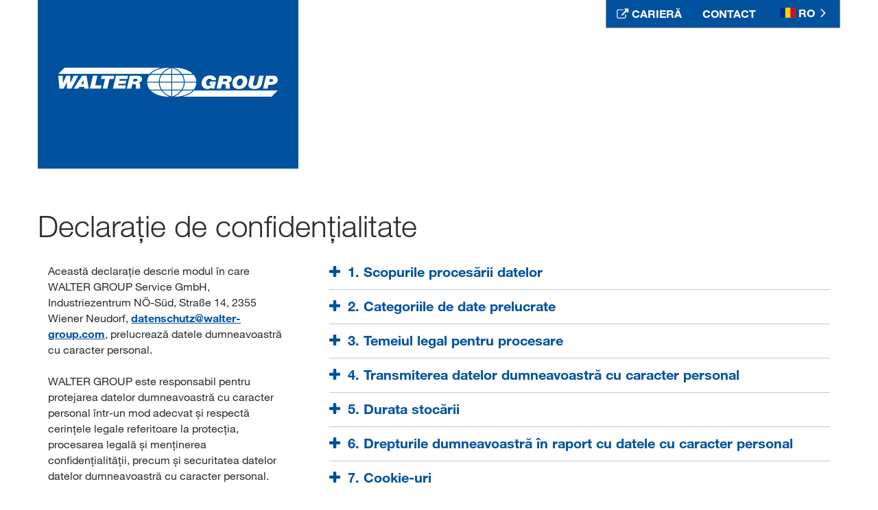

--- FILE ---
content_type: text/html; charset=utf-8
request_url: https://www.walter-group.com/ro/ro/protectia-datelor
body_size: 19771
content:


<!DOCTYPE html>
<html lang="ro" >
<head>
    
        <meta charset="UTF-8">
        <meta name="viewport" content="width=device-width, initial-scale=1, shrink-to-fit=no">

        <link rel="dns-prefetch" href="https://cdn.cookielaw.org" />
<link rel="preconnect" href="https://cdn.cookielaw.org" />
<link rel="dns-prefetch" href="https://www.googletagmanager.com" />
<link rel="preconnect" href="https://www.googletagmanager.com" />

        



    <script type="text/javascript">
    window.dataLayer = window.dataLayer || [];
    window.dataLayer.push({
      'userBereich': 'wgp',
      'originalURL': '/ro/ro/protectia-datelor',
      'sprache': 'ro',
      'pageviewURL': '/virtual/ro/ro/datenschutz'
    });
    </script>
    <!-- Google Tag Manager -->
    <script>
(function(w,d,s,l,i){w[l]=w[l]||[];w[l].push({'gtm.start':
        new Date().getTime(),event:'gtm.js'});var f=d.getElementsByTagName(s)[0],
        j=d.createElement(s),dl=l!='dataLayer'?'&l='+l:'';j.async=true;j.src=
        'https://www.googletagmanager.com/gtm.js?id='+i+dl;f.parentNode.insertBefore(j,f);
})(window,document,'script','dataLayer','GTM-NQDMDCV');</script>
    <!-- End Google Tag Manager -->


        <link rel="preload" as="font" type="font/woff2" crossorigin href="/static/fonts/HelveticaNeueLTW06-45Light.woff2" />
<link rel="preload" as="font" type="font/woff2" crossorigin href="/static/fonts/HelveticaNeueLTW06-55Roman.woff2" />
<link rel="preload" as="font" type="font/woff2" crossorigin href="/static/fonts/HelveticaNeueLTW06-75Bold.woff2" />
<link rel="preload" as="font" type="font/woff2" crossorigin href="/static/fonts/HelveticaNeueLTW06-96BlkIt.woff2" />
<link rel="preload" as="font" type="font/woff2" crossorigin href="/static/fonts/HelveticaNeueLTW06-46LtIt.woff2" />
<link rel="preload" as="image" type="image/png" href="/static/images/sprite-flags-small.png" />

        

<link rel="shortcut icon" type="image/x-icon" href="/static/images/favicon.ico?v=2025.11.7.756.100e3403" />

    <link rel="stylesheet" type="text/css" href="/static/main.css?v=2025.11.7.756.100e3403" />

<style>

    a[href*=www\.walter-group\.com]:after {
        display: none !important;
    }

</style>

        


    <script id='OneTrustScript'
            src='https://cdn.cookielaw.org/scripttemplates/otSDKStub.js'
            type='text/javascript'
            charset='UTF-8'
            data-domain-script='faceec1d-a609-40ea-9d54-4863138e2e5c'
            data-imprint-url='/ro/ro/mentiuni-legale'
            data-privacy-url='/ro/ro/protectia-datelor'>
    </script>
    <script type='text/javascript'>
        function gtag() {
            window.dataLayer.push(arguments);
        }
        gtag('set', 'developer_id.dNzMyY2', true);
        gtag('set', 'url_passthrough', false);
        gtag('consent', 'default', {
            'ad_user_data': 'denied',
            'ad_personalization': 'denied',
            'ad_storage': 'denied',
            'analytics_storage': 'denied',
            'wait_for_update': 500
        });
        function OptanonWrapper() { if (OnetrustActiveGroups.indexOf('C0002') != -1) { gtag('consent', 'update', { 'analytics_storage': 'granted' }) }; if (OnetrustActiveGroups.indexOf('C0004') != -1) { gtag('consent', 'update', { 'ad_user_data': 'granted', 'ad_personalization': 'granted', 'ad_storage': 'granted' }) }; }
    </script>

<script src="https://maps.googleapis.com/maps/api/js?key=AIzaSyBTY_tTmMAwTGJsX4O3aUI6V-IV4lVrgVI" defer></script>

<script type="module" defer src="/static/vendors.bundle.js?v=2025.11.7.756.100e3403"></script>
<script type="module" defer src="/static/main.bundle.js?v=2025.11.7.756.100e3403"></script>


        
        <title>Protecţia datelor - WALTER GROUP</title>
    <meta name="description" content="" />
        <meta name="robots" content="index, follow">
        <link rel="canonical" href="https://www.walter-group.com/ro/ro/protectia-datelor">
    <meta property="og:title" content="Protecţia datelor - WALTER GROUP" />
    <meta property="og:description" content="" />
    <meta property="og:image" content="https://www.walter-group.com/-/m/resize?quality=80&image=https%3A%2F%2Fwww.walter-group.com%2F-%2Fm%2Fpicturepark%2Fwalter-group%2Fstart%2Fog-image%2F8dca2474e6c47d9.jpg%3Fh%3D2614%26w%3D5006%26la%3Dro%26rev%3D256144b35a0a0b0b4ea4561e14dc7a9c&w=1200&h=630&q=100&c=False&orgImgFormat=True" />
    <meta property="og:url" content="https://www.walter-group.com/ro/ro/protectia-datelor" />
        <link rel="alternate" href="https://www.walter-group.com/bg/bg/zaschita-na-danni" hreflang="bg-BG" />
        <link rel="alternate" href="https://www.walter-group.com/dk/da/databeskyttelse" hreflang="da-DK" />
        <link rel="alternate" href="https://www.walter-group.com/at/de/datenschutz" hreflang="de-AT" />
        <link rel="alternate" href="https://www.walter-group.com/ch/de/datenschutz" hreflang="de-CH" />
        <link rel="alternate" href="https://www.walter-group.com/de/de/datenschutz" hreflang="de-DE" />
        <link rel="alternate" href="https://www.walter-group.com/li/de/datenschutz" hreflang="de-LI" />
        <link rel="alternate" href="https://www.walter-group.com/lu/de/datenschutz" hreflang="de-LU" />
        <link rel="alternate" href="https://www.walter-group.com/ie/en/privacy-policy" hreflang="en-IE" />
        <link rel="alternate" href="https://www.walter-group.com/ee/et/andmekaitse" hreflang="et-EE" />
        <link rel="alternate" href="https://www.walter-group.com/fi/fi/tietosuoja" hreflang="fi-FI" />
        <link rel="alternate" href="https://www.walter-group.com/be/fr/protection-des-donnees" hreflang="fr-BE" />
        <link rel="alternate" href="https://www.walter-group.com/ch/fr/protection-des-donnees" hreflang="fr-CH" />
        <link rel="alternate" href="https://www.walter-group.com/fr/fr/protection-des-donnees" hreflang="fr-FR" />
        <link rel="alternate" href="https://www.walter-group.com/lu/fr/protection-des-donnees" hreflang="fr-LU" />
        <link rel="alternate" href="https://www.walter-group.com/ma/fr/protection-des-donnees" hreflang="fr-MA" />
        <link rel="alternate" href="https://www.walter-group.com/gr/el/prostasia-dedomenon" hreflang="el-GR" />
        <link rel="alternate" href="https://www.walter-group.com/be/nl/privacybescherming" hreflang="nl-BE" />
        <link rel="alternate" href="https://www.walter-group.com/nl/nl/privacybescherming" hreflang="nl-NL" />
        <link rel="alternate" href="https://www.walter-group.com/ch/it/privacy" hreflang="it-CH" />
        <link rel="alternate" href="https://www.walter-group.com/it/it/privacy" hreflang="it-IT" />
        <link rel="alternate" href="https://www.walter-group.com/ba/hr/zastita-podataka" hreflang="hr-BA" />
        <link rel="alternate" href="https://www.walter-group.com/hr/hr/zastita-podataka" hreflang="hr-HR" />
        <link rel="alternate" href="https://www.walter-group.com/me/hr/zastita-podataka" hreflang="hr-ME" />
        <link rel="alternate" href="https://www.walter-group.com/lv/lv/datu-aizsardziba" hreflang="lv-LV" />
        <link rel="alternate" href="https://www.walter-group.com/lt/lt/duomenu-apsauga" hreflang="lt-LT" />
        <link rel="alternate" href="https://www.walter-group.com/no/no/personvern" hreflang="no-NO" />
        <link rel="alternate" href="https://www.walter-group.com/pl/pl/ochrona-danych" hreflang="pl-PL" />
        <link rel="alternate" href="https://www.walter-group.com/pt/pt/protecao-de-dados" hreflang="pt-PT" />
        <link rel="alternate" href="https://www.walter-group.com/md/ro/protectia-datelor" hreflang="ro-MD" />
        <link rel="alternate" href="https://www.walter-group.com/ro/ro/protectia-datelor" hreflang="ro-RO" />
        <link rel="alternate" href="https://www.walter-group.com/am/ru/zaschita-dannykh" hreflang="ru-AM" />
        <link rel="alternate" href="https://www.walter-group.com/by/ru/zaschita-dannykh" hreflang="ru-BY" />
        <link rel="alternate" href="https://www.walter-group.com/kg/ru/zaschita-dannykh" hreflang="ru-KG" />
        <link rel="alternate" href="https://www.walter-group.com/kz/ru/zaschita-dannykh" hreflang="ru-KZ" />
        <link rel="alternate" href="https://www.walter-group.com/md/ru/zaschita-dannykh" hreflang="ru-MD" />
        <link rel="alternate" href="https://www.walter-group.com/ru/ru/zaschita-dannykh" hreflang="ru-RU" />
        <link rel="alternate" href="https://www.walter-group.com/tj/ru/zaschita-dannykh" hreflang="ru-TJ" />
        <link rel="alternate" href="https://www.walter-group.com/tm/ru/zaschita-dannykh" hreflang="ru-TM" />
        <link rel="alternate" href="https://www.walter-group.com/uz/ru/zaschita-dannykh" hreflang="ru-UZ" />
        <link rel="alternate" href="https://www.walter-group.com/se/sv/dataskydd" hreflang="sv-SE" />
        <link rel="alternate" href="https://www.walter-group.com/ba/sr/zastita-licnih-podataka" hreflang="sr-BA" />
        <link rel="alternate" href="https://www.walter-group.com/me/sr/zastita-licnih-podataka" hreflang="sr-ME" />
        <link rel="alternate" href="https://www.walter-group.com/mk/sr/zastita-licnih-podataka" hreflang="sr-MK" />
        <link rel="alternate" href="https://www.walter-group.com/rs/sr/zastita-licnih-podataka" hreflang="sr-RS" />
        <link rel="alternate" href="https://www.walter-group.com/sk/sk/ochrana-osobnych-udajov" hreflang="sk-SK" />
        <link rel="alternate" href="https://www.walter-group.com/si/sl/varstvo-podatkov" hreflang="sl-SI" />
        <link rel="alternate" href="https://www.walter-group.com/es/es/proteccion-de-datos" hreflang="es-ES" />
        <link rel="alternate" href="https://www.walter-group.com/ma/es/proteccion-de-datos" hreflang="es-MA" />
        <link rel="alternate" href="https://www.walter-group.com/cz/cs/ochrana-dat" hreflang="cs-CZ" />
        <link rel="alternate" href="https://www.walter-group.com/tr/tr/veri-gizliligi" hreflang="tr-TR" />
        <link rel="alternate" href="https://www.walter-group.com/ua/uk/zakhist-danikh" hreflang="uk-UA" />
        <link rel="alternate" href="https://www.walter-group.com/hu/hu/adatvedelem" hreflang="hu-HU" />
        <link rel="alternate" href="https://www.walter-group.com/uk/en/privacy-policy" hreflang="x-default" />
<script type="application/ld+json">
  {
    "@context": "https://schema.org/",
    "@type": "WebSite",
    "name": "WALTER GROUP",
    "url": "https://www.walter-group.com/",
    "alternateName": ["Walter Group"]
  }
</script>
    
</head>
<body>
    
        
<!-- Google Tag Manager (noscript) -->
<noscript>
    <iframe src="https://www.googletagmanager.com/ns.html?id=GTM-NQDMDCV"
            height="0" width="0" style="display:none;visibility:hidden"></iframe>
</noscript>
<!-- End Google Tag Manager (noscript) -->

    

    <div class="site-wrapper">
        
            


<div class="page-header-wrapper js-header-wrapper">
    <div class="header-flyout js-header-flyout"></div>
    <header class="header-container">
        <div class="flyout" id="languages">
            <a href="#" class="close"><span></span></a>
            <div class="container">
                <div class="row">
                    <div class="col">
                        
<span class="flyout__title">Selectaţi limba</span>
    <ul class="flyout__languageList">
            <li class="flyout__languageList__item ">
                <div class="flyout__languageList__language">
                    <a class="flyout__languageList__link" href="/am/ru/zaschita-dannykh" data-save-language="ru-AM"></a>
                    <div class="flyout__languageList__text">
                        <span class="flag-small am"></span>
                        <span class="flyout__languageList__country">Армения</span>
                    </div>

                        <a class=" lang__link" href="/am/ru/zaschita-dannykh" data-save-language="ru-AM">RU</a>

                </div>
            </li>
            <li class="flyout__languageList__item ">
                <div class="flyout__languageList__language">
                    <a class="flyout__languageList__link" href="/bg/bg/zaschita-na-danni" data-save-language="bg-BG"></a>
                    <div class="flyout__languageList__text">
                        <span class="flag-small bg"></span>
                        <span class="flyout__languageList__country">България</span>
                    </div>

                        <a class=" lang__link" href="/bg/bg/zaschita-na-danni" data-save-language="bg-BG">BG</a>

                </div>
            </li>
            <li class="flyout__languageList__item ">
                <div class="flyout__languageList__language">
                    <a class="flyout__languageList__link" href="/by/ru/zaschita-dannykh" data-save-language="ru-BY"></a>
                    <div class="flyout__languageList__text">
                        <span class="flag-small by"></span>
                        <span class="flyout__languageList__country">Беларусь</span>
                    </div>

                        <a class=" lang__link" href="/by/ru/zaschita-dannykh" data-save-language="ru-BY">RU</a>

                </div>
            </li>
            <li class="flyout__languageList__item ">
                <div class="flyout__languageList__language">
                    <a class="flyout__languageList__link" href="/be/fr/protection-des-donnees" data-save-language="fr-BE"></a>
                    <div class="flyout__languageList__text">
                        <span class="flag-small be"></span>
                        <span class="flyout__languageList__country">Belgique</span>
                    </div>

                        <a class=" lang__link" href="/be/fr/protection-des-donnees" data-save-language="fr-BE">FR</a>
                        <a class=" lang__link" href="/be/nl/privacybescherming" data-save-language="nl-BE">NL</a>

                </div>
            </li>
            <li class="flyout__languageList__item ">
                <div class="flyout__languageList__language">
                    <a class="flyout__languageList__link" href="/ba/hr/zastita-podataka" data-save-language="hr-BA"></a>
                    <div class="flyout__languageList__text">
                        <span class="flag-small ba"></span>
                        <span class="flyout__languageList__country">Bosna i Hercegovina</span>
                    </div>

                        <a class=" lang__link" href="/ba/hr/zastita-podataka" data-save-language="hr-BA">HR</a>
                        <a class=" lang__link" href="/ba/sr/zastita-licnih-podataka" data-save-language="sr-BA">SR</a>

                </div>
            </li>
            <li class="flyout__languageList__item ">
                <div class="flyout__languageList__language">
                    <a class="flyout__languageList__link" href="/cz/cs/ochrana-dat" data-save-language="cs-CZ"></a>
                    <div class="flyout__languageList__text">
                        <span class="flag-small cz"></span>
                        <span class="flyout__languageList__country">Česko</span>
                    </div>

                        <a class=" lang__link" href="/cz/cs/ochrana-dat" data-save-language="cs-CZ">CS</a>

                </div>
            </li>
            <li class="flyout__languageList__item ">
                <div class="flyout__languageList__language">
                    <a class="flyout__languageList__link" href="/me/hr/zastita-podataka" data-save-language="hr-ME"></a>
                    <div class="flyout__languageList__text">
                        <span class="flag-small me"></span>
                        <span class="flyout__languageList__country">Crna Gora</span>
                    </div>

                        <a class=" lang__link" href="/me/hr/zastita-podataka" data-save-language="hr-ME">HR</a>
                        <a class=" lang__link" href="/me/sr/zastita-licnih-podataka" data-save-language="sr-ME">SR</a>

                </div>
            </li>
            <li class="flyout__languageList__item ">
                <div class="flyout__languageList__language">
                    <a class="flyout__languageList__link" href="/dk/da/databeskyttelse" data-save-language="da-DK"></a>
                    <div class="flyout__languageList__text">
                        <span class="flag-small dk"></span>
                        <span class="flyout__languageList__country">Danmark</span>
                    </div>

                        <a class=" lang__link" href="/dk/da/databeskyttelse" data-save-language="da-DK">DA</a>

                </div>
            </li>
            <li class="flyout__languageList__item ">
                <div class="flyout__languageList__language">
                    <a class="flyout__languageList__link" href="/de/de/datenschutz" data-save-language="de-DE"></a>
                    <div class="flyout__languageList__text">
                        <span class="flag-small de"></span>
                        <span class="flyout__languageList__country">Deutschland</span>
                    </div>

                        <a class=" lang__link" href="/de/de/datenschutz" data-save-language="de-DE">DE</a>

                </div>
            </li>
            <li class="flyout__languageList__item ">
                <div class="flyout__languageList__language">
                    <a class="flyout__languageList__link" href="/ee/et/andmekaitse" data-save-language="et-EE"></a>
                    <div class="flyout__languageList__text">
                        <span class="flag-small ee"></span>
                        <span class="flyout__languageList__country">Eesti</span>
                    </div>

                        <a class=" lang__link" href="/ee/et/andmekaitse" data-save-language="et-EE">ET</a>

                </div>
            </li>
            <li class="flyout__languageList__item ">
                <div class="flyout__languageList__language">
                    <a class="flyout__languageList__link" href="/gr/el/prostasia-dedomenon" data-save-language="el-GR"></a>
                    <div class="flyout__languageList__text">
                        <span class="flag-small gr"></span>
                        <span class="flyout__languageList__country">Ελλάδα</span>
                    </div>

                        <a class=" lang__link" href="/gr/el/prostasia-dedomenon" data-save-language="el-GR">EL</a>

                </div>
            </li>
            <li class="flyout__languageList__item ">
                <div class="flyout__languageList__language">
                    <a class="flyout__languageList__link" href="/es/es/proteccion-de-datos" data-save-language="es-ES"></a>
                    <div class="flyout__languageList__text">
                        <span class="flag-small es"></span>
                        <span class="flyout__languageList__country">España</span>
                    </div>

                        <a class=" lang__link" href="/es/es/proteccion-de-datos" data-save-language="es-ES">ES</a>

                </div>
            </li>
            <li class="flyout__languageList__item ">
                <div class="flyout__languageList__language">
                    <a class="flyout__languageList__link" href="/fr/fr/protection-des-donnees" data-save-language="fr-FR"></a>
                    <div class="flyout__languageList__text">
                        <span class="flag-small fr"></span>
                        <span class="flyout__languageList__country">France</span>
                    </div>

                        <a class=" lang__link" href="/fr/fr/protection-des-donnees" data-save-language="fr-FR">FR</a>

                </div>
            </li>
            <li class="flyout__languageList__item ">
                <div class="flyout__languageList__language">
                    <a class="flyout__languageList__link" href="/hr/hr/zastita-podataka" data-save-language="hr-HR"></a>
                    <div class="flyout__languageList__text">
                        <span class="flag-small hr"></span>
                        <span class="flyout__languageList__country">Hrvatska</span>
                    </div>

                        <a class=" lang__link" href="/hr/hr/zastita-podataka" data-save-language="hr-HR">HR</a>

                </div>
            </li>
            <li class="flyout__languageList__item ">
                <div class="flyout__languageList__language">
                    <a class="flyout__languageList__link" href="/ie/en/privacy-policy" data-save-language="en-IE"></a>
                    <div class="flyout__languageList__text">
                        <span class="flag-small ie"></span>
                        <span class="flyout__languageList__country">Ireland</span>
                    </div>

                        <a class=" lang__link" href="/ie/en/privacy-policy" data-save-language="en-IE">EN</a>

                </div>
            </li>
            <li class="flyout__languageList__item ">
                <div class="flyout__languageList__language">
                    <a class="flyout__languageList__link" href="/it/it/privacy" data-save-language="it-IT"></a>
                    <div class="flyout__languageList__text">
                        <span class="flag-small it"></span>
                        <span class="flyout__languageList__country">Italia</span>
                    </div>

                        <a class=" lang__link" href="/it/it/privacy" data-save-language="it-IT">IT</a>

                </div>
            </li>
            <li class="flyout__languageList__item ">
                <div class="flyout__languageList__language">
                    <a class="flyout__languageList__link" href="/kz/ru/zaschita-dannykh" data-save-language="ru-KZ"></a>
                    <div class="flyout__languageList__text">
                        <span class="flag-small kz"></span>
                        <span class="flyout__languageList__country">Казахстан</span>
                    </div>

                        <a class=" lang__link" href="/kz/ru/zaschita-dannykh" data-save-language="ru-KZ">RU</a>

                </div>
            </li>
            <li class="flyout__languageList__item ">
                <div class="flyout__languageList__language">
                    <a class="flyout__languageList__link" href="/kg/ru/zaschita-dannykh" data-save-language="ru-KG"></a>
                    <div class="flyout__languageList__text">
                        <span class="flag-small kg"></span>
                        <span class="flyout__languageList__country">Киргизстан</span>
                    </div>

                        <a class=" lang__link" href="/kg/ru/zaschita-dannykh" data-save-language="ru-KG">RU</a>

                </div>
            </li>
            <li class="flyout__languageList__item ">
                <div class="flyout__languageList__language">
                    <a class="flyout__languageList__link" href="/lv/lv/datu-aizsardziba" data-save-language="lv-LV"></a>
                    <div class="flyout__languageList__text">
                        <span class="flag-small lv"></span>
                        <span class="flyout__languageList__country">Latvija</span>
                    </div>

                        <a class=" lang__link" href="/lv/lv/datu-aizsardziba" data-save-language="lv-LV">LV</a>

                </div>
            </li>
            <li class="flyout__languageList__item ">
                <div class="flyout__languageList__language">
                    <a class="flyout__languageList__link" href="/li/de/datenschutz" data-save-language="de-LI"></a>
                    <div class="flyout__languageList__text">
                        <span class="flag-small li"></span>
                        <span class="flyout__languageList__country">Liechtenstein</span>
                    </div>

                        <a class=" lang__link" href="/li/de/datenschutz" data-save-language="de-LI">DE</a>

                </div>
            </li>
            <li class="flyout__languageList__item ">
                <div class="flyout__languageList__language">
                    <a class="flyout__languageList__link" href="/lt/lt/duomenu-apsauga" data-save-language="lt-LT"></a>
                    <div class="flyout__languageList__text">
                        <span class="flag-small lt"></span>
                        <span class="flyout__languageList__country">Lietuva</span>
                    </div>

                        <a class=" lang__link" href="/lt/lt/duomenu-apsauga" data-save-language="lt-LT">LT</a>

                </div>
            </li>
            <li class="flyout__languageList__item ">
                <div class="flyout__languageList__language">
                    <a class="flyout__languageList__link" href="/lu/de/datenschutz" data-save-language="de-LU"></a>
                    <div class="flyout__languageList__text">
                        <span class="flag-small lu"></span>
                        <span class="flyout__languageList__country">Luxemburg</span>
                    </div>

                        <a class=" lang__link" href="/lu/de/datenschutz" data-save-language="de-LU">DE</a>
                        <a class=" lang__link" href="/lu/fr/protection-des-donnees" data-save-language="fr-LU">FR</a>

                </div>
            </li>
            <li class="flyout__languageList__item ">
                <div class="flyout__languageList__language">
                    <a class="flyout__languageList__link" href="/hu/hu/adatvedelem" data-save-language="hu-HU"></a>
                    <div class="flyout__languageList__text">
                        <span class="flag-small hu"></span>
                        <span class="flyout__languageList__country">Magyarország</span>
                    </div>

                        <a class=" lang__link" href="/hu/hu/adatvedelem" data-save-language="hu-HU">HU</a>

                </div>
            </li>
            <li class="flyout__languageList__item ">
                <div class="flyout__languageList__language">
                    <a class="flyout__languageList__link" href="/ma/fr/protection-des-donnees" data-save-language="fr-MA"></a>
                    <div class="flyout__languageList__text">
                        <span class="flag-small ma"></span>
                        <span class="flyout__languageList__country">Maroc</span>
                    </div>

                        <a class=" lang__link" href="/ma/fr/protection-des-donnees" data-save-language="fr-MA">FR</a>
                        <a class=" lang__link" href="/ma/es/proteccion-de-datos" data-save-language="es-MA">ES</a>

                </div>
            </li>
            <li class="flyout__languageList__item ">
                <div class="flyout__languageList__language">
                    <a class="flyout__languageList__link" href="/md/ro/protectia-datelor" data-save-language="ro-MD"></a>
                    <div class="flyout__languageList__text">
                        <span class="flag-small md"></span>
                        <span class="flyout__languageList__country">Moldova</span>
                    </div>

                        <a class=" lang__link" href="/md/ro/protectia-datelor" data-save-language="ro-MD">RO</a>
                        <a class=" lang__link" href="/md/ru/zaschita-dannykh" data-save-language="ru-MD">RU</a>

                </div>
            </li>
            <li class="flyout__languageList__item ">
                <div class="flyout__languageList__language">
                    <a class="flyout__languageList__link" href="/nl/nl/privacybescherming" data-save-language="nl-NL"></a>
                    <div class="flyout__languageList__text">
                        <span class="flag-small nl"></span>
                        <span class="flyout__languageList__country">Nederland</span>
                    </div>

                        <a class=" lang__link" href="/nl/nl/privacybescherming" data-save-language="nl-NL">NL</a>

                </div>
            </li>
            <li class="flyout__languageList__item ">
                <div class="flyout__languageList__language">
                    <a class="flyout__languageList__link" href="/no/no/personvern" data-save-language="no-NO"></a>
                    <div class="flyout__languageList__text">
                        <span class="flag-small no"></span>
                        <span class="flyout__languageList__country">Norge</span>
                    </div>

                        <a class=" lang__link" href="/no/no/personvern" data-save-language="no-NO">NO</a>

                </div>
            </li>
            <li class="flyout__languageList__item ">
                <div class="flyout__languageList__language">
                    <a class="flyout__languageList__link" href="/at/de/datenschutz" data-save-language="de-AT"></a>
                    <div class="flyout__languageList__text">
                        <span class="flag-small at"></span>
                        <span class="flyout__languageList__country">Österreich</span>
                    </div>

                        <a class=" lang__link" href="/at/de/datenschutz" data-save-language="de-AT">DE</a>

                </div>
            </li>
            <li class="flyout__languageList__item ">
                <div class="flyout__languageList__language">
                    <a class="flyout__languageList__link" href="/pl/pl/ochrona-danych" data-save-language="pl-PL"></a>
                    <div class="flyout__languageList__text">
                        <span class="flag-small pl"></span>
                        <span class="flyout__languageList__country">Polska</span>
                    </div>

                        <a class=" lang__link" href="/pl/pl/ochrona-danych" data-save-language="pl-PL">PL</a>

                </div>
            </li>
            <li class="flyout__languageList__item ">
                <div class="flyout__languageList__language">
                    <a class="flyout__languageList__link" href="/pt/pt/protecao-de-dados" data-save-language="pt-PT"></a>
                    <div class="flyout__languageList__text">
                        <span class="flag-small pt"></span>
                        <span class="flyout__languageList__country">Portugal</span>
                    </div>

                        <a class=" lang__link" href="/pt/pt/protecao-de-dados" data-save-language="pt-PT">PT</a>

                </div>
            </li>
            <li class="flyout__languageList__item active">
                <div class="flyout__languageList__language">
                    <a class="flyout__languageList__link" href="/ro/ro/protectia-datelor" data-save-language="ro-RO"></a>
                    <div class="flyout__languageList__text">
                        <span class="flag-small ro"></span>
                        <span class="flyout__languageList__country">România</span>
                    </div>

                        <a class="active lang__link" href="/ro/ro/protectia-datelor" data-save-language="ro-RO">RO</a>

                </div>
            </li>
            <li class="flyout__languageList__item ">
                <div class="flyout__languageList__language">
                    <a class="flyout__languageList__link" href="/ru/ru/zaschita-dannykh" data-save-language="ru-RU"></a>
                    <div class="flyout__languageList__text">
                        <span class="flag-small ru"></span>
                        <span class="flyout__languageList__country">Россия</span>
                    </div>

                        <a class=" lang__link" href="/ru/ru/zaschita-dannykh" data-save-language="ru-RU">RU</a>

                </div>
            </li>
            <li class="flyout__languageList__item ">
                <div class="flyout__languageList__language">
                    <a class="flyout__languageList__link" href="/ch/de/datenschutz" data-save-language="de-CH"></a>
                    <div class="flyout__languageList__text">
                        <span class="flag-small ch"></span>
                        <span class="flyout__languageList__country">Schweiz</span>
                    </div>

                        <a class=" lang__link" href="/ch/de/datenschutz" data-save-language="de-CH">DE</a>
                        <a class=" lang__link" href="/ch/fr/protection-des-donnees" data-save-language="fr-CH">FR</a>
                        <a class=" lang__link" href="/ch/it/privacy" data-save-language="it-CH">IT</a>

                </div>
            </li>
            <li class="flyout__languageList__item ">
                <div class="flyout__languageList__language">
                    <a class="flyout__languageList__link" href="/mk/sr/zastita-licnih-podataka" data-save-language="sr-MK"></a>
                    <div class="flyout__languageList__text">
                        <span class="flag-small mk"></span>
                        <span class="flyout__languageList__country">Severna Makedonija</span>
                    </div>

                        <a class=" lang__link" href="/mk/sr/zastita-licnih-podataka" data-save-language="sr-MK">SR</a>

                </div>
            </li>
            <li class="flyout__languageList__item ">
                <div class="flyout__languageList__language">
                    <a class="flyout__languageList__link" href="/si/sl/varstvo-podatkov" data-save-language="sl-SI"></a>
                    <div class="flyout__languageList__text">
                        <span class="flag-small si"></span>
                        <span class="flyout__languageList__country">Slovenija</span>
                    </div>

                        <a class=" lang__link" href="/si/sl/varstvo-podatkov" data-save-language="sl-SI">SL</a>

                </div>
            </li>
            <li class="flyout__languageList__item ">
                <div class="flyout__languageList__language">
                    <a class="flyout__languageList__link" href="/sk/sk/ochrana-osobnych-udajov" data-save-language="sk-SK"></a>
                    <div class="flyout__languageList__text">
                        <span class="flag-small sk"></span>
                        <span class="flyout__languageList__country">Slovensko</span>
                    </div>

                        <a class=" lang__link" href="/sk/sk/ochrana-osobnych-udajov" data-save-language="sk-SK">SK</a>

                </div>
            </li>
            <li class="flyout__languageList__item ">
                <div class="flyout__languageList__language">
                    <a class="flyout__languageList__link" href="/rs/sr/zastita-licnih-podataka" data-save-language="sr-RS"></a>
                    <div class="flyout__languageList__text">
                        <span class="flag-small rs"></span>
                        <span class="flyout__languageList__country">Srbija</span>
                    </div>

                        <a class=" lang__link" href="/rs/sr/zastita-licnih-podataka" data-save-language="sr-RS">SR</a>

                </div>
            </li>
            <li class="flyout__languageList__item ">
                <div class="flyout__languageList__language">
                    <a class="flyout__languageList__link" href="/fi/fi/tietosuoja" data-save-language="fi-FI"></a>
                    <div class="flyout__languageList__text">
                        <span class="flag-small fi"></span>
                        <span class="flyout__languageList__country">Suomi</span>
                    </div>

                        <a class=" lang__link" href="/fi/fi/tietosuoja" data-save-language="fi-FI">FI</a>

                </div>
            </li>
            <li class="flyout__languageList__item ">
                <div class="flyout__languageList__language">
                    <a class="flyout__languageList__link" href="/se/sv/dataskydd" data-save-language="sv-SE"></a>
                    <div class="flyout__languageList__text">
                        <span class="flag-small se"></span>
                        <span class="flyout__languageList__country">Sverige</span>
                    </div>

                        <a class=" lang__link" href="/se/sv/dataskydd" data-save-language="sv-SE">SV</a>

                </div>
            </li>
            <li class="flyout__languageList__item ">
                <div class="flyout__languageList__language">
                    <a class="flyout__languageList__link" href="/tj/ru/zaschita-dannykh" data-save-language="ru-TJ"></a>
                    <div class="flyout__languageList__text">
                        <span class="flag-small tj"></span>
                        <span class="flyout__languageList__country">Таджикистан</span>
                    </div>

                        <a class=" lang__link" href="/tj/ru/zaschita-dannykh" data-save-language="ru-TJ">RU</a>

                </div>
            </li>
            <li class="flyout__languageList__item ">
                <div class="flyout__languageList__language">
                    <a class="flyout__languageList__link" href="/tr/tr/veri-gizliligi" data-save-language="tr-TR"></a>
                    <div class="flyout__languageList__text">
                        <span class="flag-small tr"></span>
                        <span class="flyout__languageList__country">Türkiye</span>
                    </div>

                        <a class=" lang__link" href="/tr/tr/veri-gizliligi" data-save-language="tr-TR">TR</a>

                </div>
            </li>
            <li class="flyout__languageList__item ">
                <div class="flyout__languageList__language">
                    <a class="flyout__languageList__link" href="/tm/ru/zaschita-dannykh" data-save-language="ru-TM"></a>
                    <div class="flyout__languageList__text">
                        <span class="flag-small tm"></span>
                        <span class="flyout__languageList__country">Туркменистан</span>
                    </div>

                        <a class=" lang__link" href="/tm/ru/zaschita-dannykh" data-save-language="ru-TM">RU</a>

                </div>
            </li>
            <li class="flyout__languageList__item ">
                <div class="flyout__languageList__language">
                    <a class="flyout__languageList__link" href="/ua/uk/zakhist-danikh" data-save-language="uk-UA"></a>
                    <div class="flyout__languageList__text">
                        <span class="flag-small ua"></span>
                        <span class="flyout__languageList__country">Україна</span>
                    </div>

                        <a class=" lang__link" href="/ua/uk/zakhist-danikh" data-save-language="uk-UA">UK</a>

                </div>
            </li>
            <li class="flyout__languageList__item ">
                <div class="flyout__languageList__language">
                    <a class="flyout__languageList__link" href="/uk/en/privacy-policy" data-save-language="en-UK"></a>
                    <div class="flyout__languageList__text">
                        <span class="flag-small uk"></span>
                        <span class="flyout__languageList__country">United Kingdom</span>
                    </div>

                        <a class=" lang__link" href="/uk/en/privacy-policy" data-save-language="en-UK">EN</a>

                </div>
            </li>
            <li class="flyout__languageList__item ">
                <div class="flyout__languageList__language">
                    <a class="flyout__languageList__link" href="/uz/ru/zaschita-dannykh" data-save-language="ru-UZ"></a>
                    <div class="flyout__languageList__text">
                        <span class="flag-small uz"></span>
                        <span class="flyout__languageList__country">Узбекистан</span>
                    </div>

                        <a class=" lang__link" href="/uz/ru/zaschita-dannykh" data-save-language="ru-UZ">RU</a>

                </div>
            </li>
    </ul>

                    </div>
                </div>
            </div>
        </div>
        <div class="page-header">
            <a class="logo" href="/ro/ro" title="Walter Group">
                <img alt="LKW WALTER" src="/static/svg/walter_group_logo.svg?v=2025.11.7.756.100e3403" />
                <span class="sr-only">Walter Group</span>
            </a>
            <div class="meta-nav">
                    <a href="https://career.walter-group.com/ro/ro" target="_blank" class="meta-nav-link" data-tracking-intern="header-karriere">
                        <span class="external-icon">
                            <img src="/static/svg/icon_external_link.svg?v=2025.11.7.756.100e3403" />
                        </span>
                        <span class="text">
                            Carieră
                        </span>
                    </a>
                <a class="meta-nav-link " data-tracking-intern="header-kontakt" href="/ro/ro/contact"><span class="text">Contact</span></a>

                    <button class="meta-nav-btn flyout-toggle" type="button" data-open-id="languages">
                        <span class="flag-small ro"></span>
                        RO
                        <span class="toggle-icon">
                            <img class="down" src="/static/svg/arrow-2-right.svg?v=2025.11.7.756.100e3403" />
                        </span>
                    </button>
            </div>
            <label for="burgerMenuCb" class="m-nav-open js-open-mobile-nav" data-sidemenu-trigger="true">
                <span class="burger"></span>
            </label>
        </div>
    </header>
</div>

        

        <main>
            


<div class="contentStage">
    <div class="container">
        <div class="row">
            <div class="col col-xs-12">
                <div class="contentStage__wrapper">
                    <a class="logo" href="/ro/ro" title="Walter Group">
                        <div class="contentStage__logo">
                            <img alt="LKW WALTER" src="/static/svg/waltergroup_logo_desktop.svg?v=2025.11.7.756.100e3403" />
                        </div>
                    </a>
                </div>
            </div>
        </div>
    </div>
</div>

<div class="contentPage  meta-width-page">
    <div class="container">
        


            <h1>Declarație de confidențialitate</h1>

        <div class="row">

            <div class="col-12 col-side">
                

<div class="container">
    <div class="row">
        <div class="col">
            <div class="richtext">
                    <div>
                        Această declarație descrie modul în care WALTER&nbsp;GROUP Service GmbH, Industriezentrum NÖ-Süd, Straße 14, 2355 Wiener Neudorf, <a href="/cdn-cgi/l/email-protection#90f4f1e4f5fee3f3f8e5e4ead0e7f1fce4f5e2bdf7e2ffe5e0bef3fffd"><span class="__cf_email__" data-cfemail="03676277666d70606b7677794374626f7766712e64716c76732d606c6e">[email&#160;protected]</span></a>, prelucrează datele dumneavoastră cu caracter personal.<br>
<br>
WALTER&nbsp;GROUP este responsabil pentru protejarea datelor dumneavoastră cu caracter personal într-un mod adecvat și respectă cerințele legale referitoare la protecția, procesarea legală și menținerea confidențialității, precum și securitatea datelor datelor dumneavoastră cu caracter personal.<br>
<br>
Următoarele explicații sunt generale și se referă la toate procesele de prelucrare a datelor în cadrul WALTER&nbsp;GROUP. Aceasta înseamnă că următoarele declarații vi se aplică numai parțial.
                    </div>
            </div>
        </div>
    </div>
</div>

            </div>
            <div class="col">
                


    <div class="container">
        <div class="row">
            <div class="col">
                <div class="faq">
                    <div class="accordion" role="tablist" aria-multiselectable="true" id="_62dc34e9a9644347a5d908c2a1c08510">

                            <div class="accordion__item" itemscope itemprop="mainEntity" itemtype="https://schema.org/Question">
                                <h2 class="accordion__item_header" role="tab" id="header-_62dc34e9a9644347a5d908c2a1c08510_11656390ebb34bc2abdc838b1aea737e">
                                <a class="accordion__item_header_toggle collapsed" data-toggle="collapse" href="#collapse-_62dc34e9a9644347a5d908c2a1c08510_11656390ebb34bc2abdc838b1aea737e" aria-controls="collapse-_62dc34e9a9644347a5d908c2a1c08510_11656390ebb34bc2abdc838b1aea737e">
                                    <span class="toggleIcon">
                                        <span class="closed">
                                            <img class="full" src="/static/svg/icon-plus.svg?v=2025.11.7.756.100e3403" />
                                        </span>
                                        <span class="opened">
                                            <img class="full" src="/static/svg/icon-minus.svg?v=2025.11.7.756.100e3403" />
                                        </span>
                                    </span>
                                    <span class="accordion__item_header_headline" itemprop="name">
                                        1. Scopurile procesării datelor
                                    </span>
                                </a>
                                </h2>
                                <div class="accordion__item_content collapse" id="collapse-_62dc34e9a9644347a5d908c2a1c08510_11656390ebb34bc2abdc838b1aea737e" role="tabpanel" aria-labelledby="header-_62dc34e9a9644347a5d908c2a1c08510_11656390ebb34bc2abdc838b1aea737e" itemscope itemprop="acceptedAnswer" itemtype="https://schema.org/Answer">
                                    <div class="accordion__item_container richtext" itemprop="text">
                                        <p><span>Procesăm datele cu caracter personal în principal în următoarele scopuri:</span></p>
<ul>
    <li><span>Procesarea ofertelor și cererilor adresate nouă, de exemplu de către partenerii de transport (potențiali), de către persoane care doresc să comande transporturi, livrări, comenzi etc. sau care își doresc o altă formă de colaborare</span></li>
    <li><span>Negocierea contractelor și redactarea ofertelor și a contractelor</span></li>
    <li><span>Evaluarea gradului de adecvare ca parteneri contractuali, de exemplu, verificări de bonitate ale potențialilor clienți, furnizori etc.</span></li>
    <li><span>Derularea relațiilor noastre contractuale și comerciale, de exemplu, efectuarea transporturilor (dispecerat) și livrărilor, îndeplinirea contractelor de stoc sau leasing, emiterea facturilor, recuperarea creanțelor, procesarea reclamațiilor și daunelor, managementul calității, derularea procesului nostru de achiziții, optimizarea serviciilor noastre prin utilizarea de aplicații business (de exemplu, monitorizarea transporturilor, portale etc.)</span></li>
    <li><span>Relații cu clienții, adică trimiterea de informații, newslettere, oferte și materiale publicitare, consilierea permanentă a clienților, efectuarea de evenimente etc.</span></li>
    <li><span>Realizarea și administrarea asigurărilor, procesarea daunelor</span></li>
    <li><span>Fleet Management: întreținerea și repararea vehiculelor noastre</span></li>
    <li><span>Dezvoltarea produselor</span></li>
    <li><span>Administrarea companiilor din concern</span></li>
    <li><span>Operarea infrastructurii IT, de exemplu, garantarea securității, a nivelului actual al tehnicii, întreținerea etc.</span></li>
    <li><span>Punerea la dispoziție a paginilor de internet: îmbunătățirea și dezvoltarea paginilor de internet, redactarea statisticilor de utilizare, recunoașterea, prevenirea și cercetarea atacurilor asupra paginilor de internet etc.</span></li>
<br><br>


<p><span>Primim datele cu caracter personal</span></p>
<ul>
    <li><span>de la dumneavoastră.: atunci când ne adresați solicitări, la procesarea contractelor, în cadrul îndeplinirii contractelor încheiate cu noi</span></li>
    <li><span>de la companiile membre ale concernului WALTER&nbsp;GROUP</span></li>
    <li><span>de la terți, de exemplus, de la partenerii de transport sau clienți pentru procesarea contractelor</span></li>
    <li><span>din surse publice, de exemplu, Registrul comerțului, Cartea funciară, Fișierul asociațiilor, Registrul persoanelor juridice</span></li>
    <li><span>de pe browserul dumneavoastră de internet (automat) la vizitarea paginilor noastre web, în conformitate cu setările alese de dumneavoastră</span></li>
</ul>
<br>
<p><span>Punerea la dispoziție a datelor cu caracter personal este voluntară. Nu va fi însă posibilă stabilirea unor relații comerciale cu noi, dacă nu ne puneți la dispoziție datele cu caracter personal necesare. În egală măsură, nu putem asigura toate funcțiile paginilor noastre de internet, dacă nu ne puneți la dispoziție datele cu caracter personal necesare în acest sens.</span></p></ul>
                                    </div>
                                </div>
                            </div>
                            <div class="accordion__item" itemscope itemprop="mainEntity" itemtype="https://schema.org/Question">
                                <h2 class="accordion__item_header" role="tab" id="header-_62dc34e9a9644347a5d908c2a1c08510_087d77adcbf04bf0ac94012650fc2c45">
                                <a class="accordion__item_header_toggle collapsed" data-toggle="collapse" href="#collapse-_62dc34e9a9644347a5d908c2a1c08510_087d77adcbf04bf0ac94012650fc2c45" aria-controls="collapse-_62dc34e9a9644347a5d908c2a1c08510_087d77adcbf04bf0ac94012650fc2c45">
                                    <span class="toggleIcon">
                                        <span class="closed">
                                            <img class="full" src="/static/svg/icon-plus.svg?v=2025.11.7.756.100e3403" />
                                        </span>
                                        <span class="opened">
                                            <img class="full" src="/static/svg/icon-minus.svg?v=2025.11.7.756.100e3403" />
                                        </span>
                                    </span>
                                    <span class="accordion__item_header_headline" itemprop="name">
                                        2. Categoriile de date prelucrate
                                    </span>
                                </a>
                                </h2>
                                <div class="accordion__item_content collapse" id="collapse-_62dc34e9a9644347a5d908c2a1c08510_087d77adcbf04bf0ac94012650fc2c45" role="tabpanel" aria-labelledby="header-_62dc34e9a9644347a5d908c2a1c08510_087d77adcbf04bf0ac94012650fc2c45" itemscope itemprop="acceptedAnswer" itemtype="https://schema.org/Answer">
                                    <div class="accordion__item_container richtext" itemprop="text">
                                        <ul>
    <li>Date referitoare la nume, de exemplu, prenume, nume, nume de utilizator etc.</li>
    <li>Date referitoare la persoană, de exemplu, adresă, sex, data nașterii, naționalitate, poziție în cadrul companiei, copii ale actelor de identitate etc.</li>
    <li>Date de contact, de exemplu, formulă de adresare, număr de telefon, adresă de e-mail etc.</li>
    <li>Date de identificare, de exemplu, numărul cărții de identitate, numărul de pașaport, numărul de client etc.</li>
    <li>Date bancare, de exemplu număr de cont, date referitoare la bonitate etc.</li>
    <li>Date oficiale, de exemplu, număr de dosar, cod fiscal, popriri salariale, pașaport de chiriaș (Germania) etc.</li>
    <li>Datele vehiculului, de exemplu, număr de înmatriculare, număr de șasiu, seria de motor, număr de vehicul, talon de înmatriculare, card de alimentare, informații referitoare la permisul de stivuitorist etc.</li>
    <li>Imagini și înregistrări video</li>
    <li>Date de utilizare IT, de exemplu, date de conectare, informații de autentificare, informații de acces, adresă IP, referrer, nume de utilizator pentru sistemele accesibile din exterior etc.</li>
    <li>Date de utilizare ale paginilor de internet: data și ora accesării, adresa IP, denumirea și versiunea browser-ului web, anumite cookie-uri etc.</li>
    <li>Informații referitoare la comportamentul persoanelor, de exemplu, observații referitoare la comportamentul de răspuns și reamintiri, corespondență și explicații referitoare la evaluările actuale etc.</li>
    <li>Origine rasială / etnică, de exemplu, locul nașterii din documentele de identitate etc.</li>
    <li>Date de poziționare, de exemplu, date GPS, marcajul de timp al semnalului GPS, date de poziționare (longitudine și latitudine) etc.</li>
</ul>
                                    </div>
                                </div>
                            </div>
                            <div class="accordion__item" itemscope itemprop="mainEntity" itemtype="https://schema.org/Question">
                                <h2 class="accordion__item_header" role="tab" id="header-_62dc34e9a9644347a5d908c2a1c08510_7b03b1b60be84c1bb78d82a30447833c">
                                <a class="accordion__item_header_toggle collapsed" data-toggle="collapse" href="#collapse-_62dc34e9a9644347a5d908c2a1c08510_7b03b1b60be84c1bb78d82a30447833c" aria-controls="collapse-_62dc34e9a9644347a5d908c2a1c08510_7b03b1b60be84c1bb78d82a30447833c">
                                    <span class="toggleIcon">
                                        <span class="closed">
                                            <img class="full" src="/static/svg/icon-plus.svg?v=2025.11.7.756.100e3403" />
                                        </span>
                                        <span class="opened">
                                            <img class="full" src="/static/svg/icon-minus.svg?v=2025.11.7.756.100e3403" />
                                        </span>
                                    </span>
                                    <span class="accordion__item_header_headline" itemprop="name">
                                        3. Temeiul legal pentru procesare
                                    </span>
                                </a>
                                </h2>
                                <div class="accordion__item_content collapse" id="collapse-_62dc34e9a9644347a5d908c2a1c08510_7b03b1b60be84c1bb78d82a30447833c" role="tabpanel" aria-labelledby="header-_62dc34e9a9644347a5d908c2a1c08510_7b03b1b60be84c1bb78d82a30447833c" itemscope itemprop="acceptedAnswer" itemtype="https://schema.org/Answer">
                                    <div class="accordion__item_container richtext" itemprop="text">
                                        <p>Baza legală pentru procesarea datelor dumneavoastră de către noi sunt:</p>
<ul>
    <li>Îndeplinirea contractelor și executarea măsurilor precontractuale (articolul 6 par 1 lit b RGPD), de exemplu, dacă atunci când organizăm desfășurarea fără probleme a transporturilor și livrărilor, când procesăm reclamațiile și notificările referitoare la daune, emitem facturi, pentru managementul calității, redactarea ofertelor, prelucrarea solicitărilor dumneavoastră, etc.</li>
    <li>Interesul nostru legitim (articolul 6 par. 1 lit f RGPD), de exemplu, când vă transmitem informații și oferte personalizate, în măsura în care nu este necesar un acord prealabil în acest sens; procesarea datelor în cadrul proceselor de urmărire legală, transmiterea datelor șoferului, dacă acest lucru este necesar pentru efectuarea transportului și nu există un contact direct cu șoferul, procesarea datelor care sunt necesare pentru asigurarea funcțiilor paginilor noastre de internet etc.</li>
    <li>Obligațiile legale (articolul 6 par 1 lit c RGPD), de exemplu, obligațiile legale referitoare la impozite, obligațiile conform StVO, KFG, VwStG, VwVfG, a prescripțiilor de prevenire a spălării banilor etc.</li>
    <li>În cazul în care niciuna dintre bazele legale nu este îndeplinită, procesarea datelor de către noi se realizează conform articolului 6 par 1 lit RGPD. Aveți bineînțeles dreptul de a vă retrage acordul în orice moment. Prin retragerea acordului, nu este afectată legalitatea procesării datelor efectuată pe baza acordului exprimat în mod valabil anterior retractării (adică: retractarea nu are efect retroactiv).</li>
</ul>
                                    </div>
                                </div>
                            </div>
                            <div class="accordion__item" itemscope itemprop="mainEntity" itemtype="https://schema.org/Question">
                                <h2 class="accordion__item_header" role="tab" id="header-_62dc34e9a9644347a5d908c2a1c08510_01c8cb8d06af4919b03dc0771943da63">
                                <a class="accordion__item_header_toggle collapsed" data-toggle="collapse" href="#collapse-_62dc34e9a9644347a5d908c2a1c08510_01c8cb8d06af4919b03dc0771943da63" aria-controls="collapse-_62dc34e9a9644347a5d908c2a1c08510_01c8cb8d06af4919b03dc0771943da63">
                                    <span class="toggleIcon">
                                        <span class="closed">
                                            <img class="full" src="/static/svg/icon-plus.svg?v=2025.11.7.756.100e3403" />
                                        </span>
                                        <span class="opened">
                                            <img class="full" src="/static/svg/icon-minus.svg?v=2025.11.7.756.100e3403" />
                                        </span>
                                    </span>
                                    <span class="accordion__item_header_headline" itemprop="name">
                                        4. Transmiterea datelor dumneavoastră cu caracter personal
                                    </span>
                                </a>
                                </h2>
                                <div class="accordion__item_content collapse" id="collapse-_62dc34e9a9644347a5d908c2a1c08510_01c8cb8d06af4919b03dc0771943da63" role="tabpanel" aria-labelledby="header-_62dc34e9a9644347a5d908c2a1c08510_01c8cb8d06af4919b03dc0771943da63" itemscope itemprop="acceptedAnswer" itemtype="https://schema.org/Answer">
                                    <div class="accordion__item_container richtext" itemprop="text">
                                        <p>Pentru îndeplinirea obiectivelor anterioare este posibil ca noi să transmitem datele dumneavoastră cu caracter personal către următorii destinatari:</p>
<ul>
    <li>Companii care țin de concernul nostru, precum și angajații acestora</li>
    <li>Terți delegați de noi, de exemplu, prestatorii de servicii IT, prestatorii de servicii de tipărire, centre de calcul, hosting, furnizori de software și servicii, de exemplu, pentru trimiterea de newslettere, prestatorii de servicii ai centrelor de compensare daune și procesare daune (asiguratori și parteneri ai acestora), administrații locative, avocați, consultanți fiscali, notari, auditori economici etc.</li>
    <li>Persoane care se află în relații comerciale cu noi, de ex. parteneri de transport, furnizori, parteneri comerciali etc.</li>
    <li>Autorități publice, de exemplu, oficii vamale, ministerul de interne, ambasade, administrații publice locale etc.</li>
</ul>
<br>
<p>Transmiterea are loc parțial și către destinatari din afara Austriei și în situații excepționale către state terțe nesigure. În această situație avem însă grijă ca niște garanții adecvate de protecție a datelor să fie aplicate, de exemplu, prin directive interne ale companiei cu privire la protecția datelor sau prin prevederile de protecție a datelor ale UE.</p>
                                    </div>
                                </div>
                            </div>
                            <div class="accordion__item" itemscope itemprop="mainEntity" itemtype="https://schema.org/Question">
                                <h2 class="accordion__item_header" role="tab" id="header-_62dc34e9a9644347a5d908c2a1c08510_fa621eeaa20443969bb9be48107c1a0f">
                                <a class="accordion__item_header_toggle collapsed" data-toggle="collapse" href="#collapse-_62dc34e9a9644347a5d908c2a1c08510_fa621eeaa20443969bb9be48107c1a0f" aria-controls="collapse-_62dc34e9a9644347a5d908c2a1c08510_fa621eeaa20443969bb9be48107c1a0f">
                                    <span class="toggleIcon">
                                        <span class="closed">
                                            <img class="full" src="/static/svg/icon-plus.svg?v=2025.11.7.756.100e3403" />
                                        </span>
                                        <span class="opened">
                                            <img class="full" src="/static/svg/icon-minus.svg?v=2025.11.7.756.100e3403" />
                                        </span>
                                    </span>
                                    <span class="accordion__item_header_headline" itemprop="name">
                                        5. Durata stocării
                                    </span>
                                </a>
                                </h2>
                                <div class="accordion__item_content collapse" id="collapse-_62dc34e9a9644347a5d908c2a1c08510_fa621eeaa20443969bb9be48107c1a0f" role="tabpanel" aria-labelledby="header-_62dc34e9a9644347a5d908c2a1c08510_fa621eeaa20443969bb9be48107c1a0f" itemscope itemprop="acceptedAnswer" itemtype="https://schema.org/Answer">
                                    <div class="accordion__item_container richtext" itemprop="text">
                                        Datele dumneavoastră cu caracter personal sunt stocate de către noi doar atâta timp cât acest lucru este considerat ca fiind necesar în mod rațional, pentru a îndeplini obiectivele indicate. Suplimentar, stocăm datele dumneavoastră personale pe perioadele prevăzute ca fiind obligatorii de către legislație sau cât timp nu s-a ajuns la termenul de prescripție al potențialelor solicitări bazate pe drepturi legale.
                                    </div>
                                </div>
                            </div>
                            <div class="accordion__item" itemscope itemprop="mainEntity" itemtype="https://schema.org/Question">
                                <h2 class="accordion__item_header" role="tab" id="header-_62dc34e9a9644347a5d908c2a1c08510_69c8359a4a2f4f5689090d78f39b5bc4">
                                <a class="accordion__item_header_toggle collapsed" data-toggle="collapse" href="#collapse-_62dc34e9a9644347a5d908c2a1c08510_69c8359a4a2f4f5689090d78f39b5bc4" aria-controls="collapse-_62dc34e9a9644347a5d908c2a1c08510_69c8359a4a2f4f5689090d78f39b5bc4">
                                    <span class="toggleIcon">
                                        <span class="closed">
                                            <img class="full" src="/static/svg/icon-plus.svg?v=2025.11.7.756.100e3403" />
                                        </span>
                                        <span class="opened">
                                            <img class="full" src="/static/svg/icon-minus.svg?v=2025.11.7.756.100e3403" />
                                        </span>
                                    </span>
                                    <span class="accordion__item_header_headline" itemprop="name">
                                        6. Drepturile dumneavoastră în raport cu datele cu caracter personal
                                    </span>
                                </a>
                                </h2>
                                <div class="accordion__item_content collapse" id="collapse-_62dc34e9a9644347a5d908c2a1c08510_69c8359a4a2f4f5689090d78f39b5bc4" role="tabpanel" aria-labelledby="header-_62dc34e9a9644347a5d908c2a1c08510_69c8359a4a2f4f5689090d78f39b5bc4" itemscope itemprop="acceptedAnswer" itemtype="https://schema.org/Answer">
                                    <div class="accordion__item_container richtext" itemprop="text">
                                        Aveți dreptul (cu condiția existenței unei legislații aplicabile) (i) de a verifica dacă și care date cu caracter personal sunt salvate de noi și să primiți copii ale acestora, (ii) de a rectifica, completa sau șterge datele dumneavoastră cu caracter personal, care sunt greșite sau care nu au fost procesate conform legilației, (iii) de a ne solicita limitarea procesării datelor dumneavoastră cu caracter personal și (iv) în anumite condiții, să refuzați prelucrarea datelor dumneavoastră cu caracter personal sau să vă retrageți acordul exprimat anterior cu privire la prelucrarea datelor, (v) de a solicita transferul datelor, (vi) de a cunoaște identitatea terților către care sunt transmise datele dumneavoastră cu caracter personal și (vii) de a depune o reclamație la autoritatea competentă.
                                    </div>
                                </div>
                            </div>
                            <div class="accordion__item" itemscope itemprop="mainEntity" itemtype="https://schema.org/Question">
                                <h2 class="accordion__item_header" role="tab" id="header-_62dc34e9a9644347a5d908c2a1c08510_a0b8d2ee5c9c40a3ae28f4852619306a">
                                <a class="accordion__item_header_toggle collapsed" data-toggle="collapse" href="#collapse-_62dc34e9a9644347a5d908c2a1c08510_a0b8d2ee5c9c40a3ae28f4852619306a" aria-controls="collapse-_62dc34e9a9644347a5d908c2a1c08510_a0b8d2ee5c9c40a3ae28f4852619306a">
                                    <span class="toggleIcon">
                                        <span class="closed">
                                            <img class="full" src="/static/svg/icon-plus.svg?v=2025.11.7.756.100e3403" />
                                        </span>
                                        <span class="opened">
                                            <img class="full" src="/static/svg/icon-minus.svg?v=2025.11.7.756.100e3403" />
                                        </span>
                                    </span>
                                    <span class="accordion__item_header_headline" itemprop="name">
                                        7. Cookie-uri
                                    </span>
                                </a>
                                </h2>
                                <div class="accordion__item_content collapse" id="collapse-_62dc34e9a9644347a5d908c2a1c08510_a0b8d2ee5c9c40a3ae28f4852619306a" role="tabpanel" aria-labelledby="header-_62dc34e9a9644347a5d908c2a1c08510_a0b8d2ee5c9c40a3ae28f4852619306a" itemscope itemprop="acceptedAnswer" itemtype="https://schema.org/Answer">
                                    <div class="accordion__item_container richtext" itemprop="text">
                                        Pe paginile noastre web se utilizează așa numite cookie-uri. Un cookie este un mic fișier care poate fi salvat pe calculatorul dumneavoastră atunci când vizitați o pagină de internet. Utilizăm cookie-urile numai pentru a oferi utilizatorilor funcții suplimentare pe pagina de internet, de exemplu, pentru a facilita navigarea pe pagină, pentru a vă permite continuarea navigării pe pagina de internet de unde ați părăsit-o și/sau pentru a salva preferințele dumneavoastră când vizitați pagina din nou. Cookie-urile nu pot accesa, citi sau modifica alte date de pe calculatorul dumneavoastră.<br>
<br>
Cele mai multe cookie-uri de pe paginile noastre web sunt așa numite cookie-uri de sesiune sau temporare. Acestea sunt șterse automat, atunci când părăsiți pagina web. De asemenea, utilizăm și cookie-uri permanente, care rămân salvate pe hard disc. Acestea pot fi șterse manual din browser-ul dumneavoastră. În caz contrar, aceste cookie-uri au o durată de viață de la 1 lună la 10 ani. Utilizăm aceste cookie-uri permanente pentru a vă recunoaște atunci când vizitați pagina noastră web din nou, pentru a vă face astfel utilizarea mai confortabilă și pentru a adapta conținutul de internet cât mai bine dorințelor dumneavoastră.<br>
<br>
Utilizăm și cookie-uri ale furnizorilor terți, care ajută la structurarea mai interesantă a ofertei noastre de pe internet. Acesta este motivul pentru care se salvează la utilizarea paginilor de internet și cookie-uri temporare și permanente ale furnizorilor terți, în cazul în care v-ați oferit acordul în acest sens. Obiectivul exclusiv al acestor cookie-uri ale terților este să ofere furnizorilor terți posibilitatea de a vă aborda cu publicitate personalizată. Nu ne asumăm nicio răspundere pentru utilizarea legală a cookie-urilor terților.<br>
<br>
La vizitarea paginilor noastre web aveți posibilitatea de a vă exprima acordul în mod activ cu privire la salvarea cookie-urilor, care depășesc nivelul necesar din punct de vedere tehnic. În plus, aveți posibilitatea de a activa sau dezactiva salvarea numai a anumitor tipuri de cookie-uri. Doriți să adaptați ulterior setările referitoare la cookie-uri, o puteți face oricând în setările cookie-urilor.<br>
<br>
<strong>Consimțământul pentru cookie-uri</strong><br>
Site-ul nostru web utilizează tehnologia de consimțământ pentru cookie-uri de la OneTrust pentru a obține consimțământul&nbsp;dumneavoastră pentru stocarea anumitor cookie-uri pe dispozitivul dumneavoastră final și pentru a documenta acest lucru într-o manieră conformă cu protecția datelor. Furnizorul acestei tehnologii este OneTrust Technology Ltd.<br>
<br>
Atunci când intrați pe site-ul nostru, se face o conexiune la serverele OneTrust pentru a obține consimțământul dumneavoastră pentru utilizarea cookie-urilor. OneTrust stochează apoi un cookie în browserul&nbsp;dumneavoastră pentru a putea aloca consimțămintele date sau pentru a le revoca. Datele colectate în acest mod sunt stocate până când ne solicitați să le ștergem, până când ștergeți singur cookie-ul OneTrust sau până când scopul stocării datelor nu mai este valabil.<br>
<br>
OneTrust este utilizat pentru a obține consimțământul necesar din punct de vedere legal pentru utilizarea modulelor cookie. Temeiul juridic pentru aceasta este art. 6 alin. 1 pct. 1 lit. c RGPD.<br>
<br>
Am încheiat un contract de procesare a comenzilor cu OneTrust. Acesta este un contract impus de legea privind protecția datelor, care garantează că OneTrust prelucrează datele cu caracter personal ale vizitatorilor site-ului nostru doar în conformitate cu instrucțiunile noastre și în conformitate cu RGPD.<br>
<br>
Puteți de asemenea să controlați cookie-urile de pe calculatorul dumneavoastră, prin selectarea unor setări ale browser-ului care să vă anunțe când pagina web dorește salvarea cookie-urilor. Puteți de asemenea să blocați sau să ștergeți cookie-urile, dacă au fost deja salvate pe calculatorul dumneavoastră.<br>
<br>
Dacă cookie-urile sunt asociate cu stocarea datelor cu caracter personal într-o țară terță în care nu se aplică regulamentul RGDP (Regulamentul general privind protecția datelor) și fără acorduri bilaterale cu privire la un nivel corespunzător de protecție, acestea vor fi stocate numai dacă v-ați oferit consimțământul în acest sens.<br>
<br>
Dezactivarea, blocarea sau ștergerea de cookie-urilor poate să afecteze însă experiența dumneavoastră online și să prevină astfel utilizarea completă a paginilor noastre de internet.
                                    </div>
                                </div>
                            </div>
                            <div class="accordion__item" itemscope itemprop="mainEntity" itemtype="https://schema.org/Question">
                                <h2 class="accordion__item_header" role="tab" id="header-_62dc34e9a9644347a5d908c2a1c08510_43bdbb6575b34755bd7775a3e1831d1a">
                                <a class="accordion__item_header_toggle collapsed" data-toggle="collapse" href="#collapse-_62dc34e9a9644347a5d908c2a1c08510_43bdbb6575b34755bd7775a3e1831d1a" aria-controls="collapse-_62dc34e9a9644347a5d908c2a1c08510_43bdbb6575b34755bd7775a3e1831d1a">
                                    <span class="toggleIcon">
                                        <span class="closed">
                                            <img class="full" src="/static/svg/icon-plus.svg?v=2025.11.7.756.100e3403" />
                                        </span>
                                        <span class="opened">
                                            <img class="full" src="/static/svg/icon-minus.svg?v=2025.11.7.756.100e3403" />
                                        </span>
                                    </span>
                                    <span class="accordion__item_header_headline" itemprop="name">
                                        8. Google Analytics
                                    </span>
                                </a>
                                </h2>
                                <div class="accordion__item_content collapse" id="collapse-_62dc34e9a9644347a5d908c2a1c08510_43bdbb6575b34755bd7775a3e1831d1a" role="tabpanel" aria-labelledby="header-_62dc34e9a9644347a5d908c2a1c08510_43bdbb6575b34755bd7775a3e1831d1a" itemscope itemprop="acceptedAnswer" itemtype="https://schema.org/Answer">
                                    <div class="accordion__item_container richtext" itemprop="text">
                                        Paginile noastre web utilizează Google Analytics, un serviciu de analiză web al Google Inc. („Google”),&nbsp;dacă ați consimțit utilizării acestora activând module cookie de performanță în setările cookie-urilor. Google Analytics utilizează cookie-uri, pentru a permite o analiză a utilizării paginii web și pentru a crea într-un mod eficient din punctul de vedere al costurilor o statistică de accesare a paginii web, care să fie ușor de utilizat. Informațiile generate de cookie-uri cu privire la utilizarea paginilor noastre web de către utilizator sunt transferate și stocate de obicei pe un server al Google din SUA, în cazul în care v-ați oferit consimțământul în acest sens.<br>
<br>
Paginile noastre web utilizează posibilitatea de anonimizare IP oferită de Google Analytics. Aceasta înseamnă că adresa IP a utilizatorului Google este prescurtată în interiorul statelor membre ale Uniunii Europene sau în alte state contractuale ale Acordului cu privire la Spațiul Economic European. Numai în situații excepționale este transferată întreaga adresă IP către un server Google din SUA și prescurtată acolo. La cererea noastră, Google va utiliza aceste informații pentru a evalua utilizarea paginilor web de către dumneavoastră, pentru a realiza rapoarte de activitate ale paginilor web și pentru a presta servicii suplimentare legate de utilizarea paginilor web și a internetului pentru noi. Adresa IP determinată în cadrul Google Analytics de către browser-ul utilizatorului nu este combinată cu niciun fel de alte date de la Google.<br>
<br>
Puteți preveni obținerea datelor generate de către cookie-uri și raportate la utilizarea paginilor web (incl. adresa dumneavoastră IP) și transmiterea lor către Google, precum și procesarea acestor date de către Google, prin descărcarea și instalarea plugin-ului de browser disponibil la următorul link: <a href="http://tools.google.com/dlpage/gaoptout?hl=en" target="_blank">http://tools.google.com/dlpage/gaoptout?hl=en</a><br>
<br>
Informații mai detaliate referitoare la condițiile de utilizare Google, precum și la Declarația de confidențialitate a datelor a companiei Google puteți găsi la <a href="http://www.google.com/analytics/terms/de.html" target="_blank">http://www.google.com/analytics/terms/de.html</a>, respectiv la <a href="http://www.google.at/intl/at/policies" target="_blank">http://www.google.at/intl/at/policies</a>.
                                    </div>
                                </div>
                            </div>
                            <div class="accordion__item" itemscope itemprop="mainEntity" itemtype="https://schema.org/Question">
                                <h2 class="accordion__item_header" role="tab" id="header-_62dc34e9a9644347a5d908c2a1c08510_26f7160f1bdd40dfbb42cf981e0f80a3">
                                <a class="accordion__item_header_toggle collapsed" data-toggle="collapse" href="#collapse-_62dc34e9a9644347a5d908c2a1c08510_26f7160f1bdd40dfbb42cf981e0f80a3" aria-controls="collapse-_62dc34e9a9644347a5d908c2a1c08510_26f7160f1bdd40dfbb42cf981e0f80a3">
                                    <span class="toggleIcon">
                                        <span class="closed">
                                            <img class="full" src="/static/svg/icon-plus.svg?v=2025.11.7.756.100e3403" />
                                        </span>
                                        <span class="opened">
                                            <img class="full" src="/static/svg/icon-minus.svg?v=2025.11.7.756.100e3403" />
                                        </span>
                                    </span>
                                    <span class="accordion__item_header_headline" itemprop="name">
                                        9. Google Ads
                                    </span>
                                </a>
                                </h2>
                                <div class="accordion__item_content collapse" id="collapse-_62dc34e9a9644347a5d908c2a1c08510_26f7160f1bdd40dfbb42cf981e0f80a3" role="tabpanel" aria-labelledby="header-_62dc34e9a9644347a5d908c2a1c08510_26f7160f1bdd40dfbb42cf981e0f80a3" itemscope itemprop="acceptedAnswer" itemtype="https://schema.org/Answer">
                                    <div class="accordion__item_container richtext" itemprop="text">
                                        <p>Serviciul Google Ads este utilizat pe acest site web în scopul promovării produselor și serviciilor noastre dacă ați consimțit la utilizarea acestuia prin activarea cookie-urilor de marketing în setările cookie-urilor. Google Ads este sistemul de publicitate online al Google. Scopul nostru este de a utiliza Google Ads pentru a prezenta site-ul nostru web acelor vizitatori care sunt în mod real interesați de produsele sau serviciile noastre. Prin evaluarea datelor din urmărirea conversiilor Google Ads, putem măsura și optimiza continuu succesul campaniilor publicitare individuale.&nbsp;</p>
<p>Prin intermediul Google Ads Remarketing dorim să vizăm din nou vizitatorii site-ului nostru.&nbsp;Pentru ca acest serviciu să funcționeze, Google Ads utilizează cookie-uri și uneori include vizitatorii în liste de remarketing, astfel încât să le fie afișate numai anumite campanii publicitare.&nbsp;Prin utilizarea Google Ads Advanced Conversion Tracking, putem măsura și mai bine performanța campaniilor noastre publicitare. Adresele de e-mail și numerele de telefon pe care le introduceți sunt transmise către Google într-un format criptat atunci când au loc Conversions.&nbsp;De asemenea, vă puteți modifica setările pentru publicitatea personalizată de la Google în Centrul de anunțuri Google.&nbsp;Prelucrarea datelor se efectuează în baza art. 6 alin. 1 lit. a din GDPR.&nbsp;</p>
<p>În acest caz, datele vor fi transferate către Google Ireland Limited, Gordon House, Barrow Street, Dublin 4, Irlanda. Acest lucru poate implica, de asemenea, transferul de date cu caracter personal către o țară din afara Uniunii Europene. Transferul de date către SUA se bazează pe art. 45 din GDPR împreună cu decizia de adecvare a Comisiei Europene C(2023) 4745, deoarece destinatarul datelor s-a angajat să respecte principiile de prelucrare a datelor din Cadrul de confidențialitate a datelor (DPF).&nbsp;</p>
<p>Puteți găsi mai multe informații despre condițiile de utilizare și politica de confidențialitate Google la https://policies.google.com/privacy.</p>
                                    </div>
                                </div>
                            </div>
                            <div class="accordion__item" itemscope itemprop="mainEntity" itemtype="https://schema.org/Question">
                                <h2 class="accordion__item_header" role="tab" id="header-_62dc34e9a9644347a5d908c2a1c08510_9d4854fd4f524da4876fe2e4a090043e">
                                <a class="accordion__item_header_toggle collapsed" data-toggle="collapse" href="#collapse-_62dc34e9a9644347a5d908c2a1c08510_9d4854fd4f524da4876fe2e4a090043e" aria-controls="collapse-_62dc34e9a9644347a5d908c2a1c08510_9d4854fd4f524da4876fe2e4a090043e">
                                    <span class="toggleIcon">
                                        <span class="closed">
                                            <img class="full" src="/static/svg/icon-plus.svg?v=2025.11.7.756.100e3403" />
                                        </span>
                                        <span class="opened">
                                            <img class="full" src="/static/svg/icon-minus.svg?v=2025.11.7.756.100e3403" />
                                        </span>
                                    </span>
                                    <span class="accordion__item_header_headline" itemprop="name">
                                        10. Google Maps
                                    </span>
                                </a>
                                </h2>
                                <div class="accordion__item_content collapse" id="collapse-_62dc34e9a9644347a5d908c2a1c08510_9d4854fd4f524da4876fe2e4a090043e" role="tabpanel" aria-labelledby="header-_62dc34e9a9644347a5d908c2a1c08510_9d4854fd4f524da4876fe2e4a090043e" itemscope itemprop="acceptedAnswer" itemtype="https://schema.org/Answer">
                                    <div class="accordion__item_container richtext" itemprop="text">
                                        Site-urile noastre web utilizează serviciul de hărți Google Maps de la Google Inc. Acest lucru implică un transfer de date al adresei IP a utilizatorului între browser și serverele Google Maps. Dacă este necesar, aceste date sunt transmise și către serverele Google Maps din SUA.<br>
<br>
Prelucrarea datelor se desfășoară în baza art. 6 alin. 1 lit. f RGPD (interesul legitim de a facilita găsirea locurilor pe care le indicăm pe site).
                                    </div>
                                </div>
                            </div>
                            <div class="accordion__item" itemscope itemprop="mainEntity" itemtype="https://schema.org/Question">
                                <h2 class="accordion__item_header" role="tab" id="header-_62dc34e9a9644347a5d908c2a1c08510_8df1e994f00a4829b15393c1e3bfa6a8">
                                <a class="accordion__item_header_toggle collapsed" data-toggle="collapse" href="#collapse-_62dc34e9a9644347a5d908c2a1c08510_8df1e994f00a4829b15393c1e3bfa6a8" aria-controls="collapse-_62dc34e9a9644347a5d908c2a1c08510_8df1e994f00a4829b15393c1e3bfa6a8">
                                    <span class="toggleIcon">
                                        <span class="closed">
                                            <img class="full" src="/static/svg/icon-plus.svg?v=2025.11.7.756.100e3403" />
                                        </span>
                                        <span class="opened">
                                            <img class="full" src="/static/svg/icon-minus.svg?v=2025.11.7.756.100e3403" />
                                        </span>
                                    </span>
                                    <span class="accordion__item_header_headline" itemprop="name">
                                        11. Google YouTube
                                    </span>
                                </a>
                                </h2>
                                <div class="accordion__item_content collapse" id="collapse-_62dc34e9a9644347a5d908c2a1c08510_8df1e994f00a4829b15393c1e3bfa6a8" role="tabpanel" aria-labelledby="header-_62dc34e9a9644347a5d908c2a1c08510_8df1e994f00a4829b15393c1e3bfa6a8" itemscope itemprop="acceptedAnswer" itemtype="https://schema.org/Answer">
                                    <div class="accordion__item_container richtext" itemprop="text">
                                        Am integrat videoclipuri YouTube pe site-ul nostru. Acest lucru ne permite să prezentăm videoclipuri interesante direct pe site. YouTube este o filială a Google Inc. Portalul video este operat de YouTube, LLC, 901 Cherry Ave, San Bruno, CA 94066, SUA. Atunci când accesați o pagină de pe site-ul nostru care are încorporat un videoclip YouTube, browserul dumneavoastră se conectează automat la serverele YouTube sau Google. Google Ireland Limited (Gordon House, Barrow Street Dublin 4, Irlanda) este responsabilă pentru toate prelucrările de date în Europa.<br>
<br>
Prelucrarea datelor are loc în baza art. 6 alin. 1 lit. f RGPD.
                                    </div>
                                </div>
                            </div>
                            <div class="accordion__item" itemscope itemprop="mainEntity" itemtype="https://schema.org/Question">
                                <h2 class="accordion__item_header" role="tab" id="header-_62dc34e9a9644347a5d908c2a1c08510_10ef461e7d274117b7ce00fd692c15b3">
                                <a class="accordion__item_header_toggle collapsed" data-toggle="collapse" href="#collapse-_62dc34e9a9644347a5d908c2a1c08510_10ef461e7d274117b7ce00fd692c15b3" aria-controls="collapse-_62dc34e9a9644347a5d908c2a1c08510_10ef461e7d274117b7ce00fd692c15b3">
                                    <span class="toggleIcon">
                                        <span class="closed">
                                            <img class="full" src="/static/svg/icon-plus.svg?v=2025.11.7.756.100e3403" />
                                        </span>
                                        <span class="opened">
                                            <img class="full" src="/static/svg/icon-minus.svg?v=2025.11.7.756.100e3403" />
                                        </span>
                                    </span>
                                    <span class="accordion__item_header_headline" itemprop="name">
                                        12. Microsoft Bing Ads
                                    </span>
                                </a>
                                </h2>
                                <div class="accordion__item_content collapse" id="collapse-_62dc34e9a9644347a5d908c2a1c08510_10ef461e7d274117b7ce00fd692c15b3" role="tabpanel" aria-labelledby="header-_62dc34e9a9644347a5d908c2a1c08510_10ef461e7d274117b7ce00fd692c15b3" itemscope itemprop="acceptedAnswer" itemtype="https://schema.org/Answer">
                                    <div class="accordion__item_container richtext" itemprop="text">
                                        Site-urile web utilizează Bing Ads Universal Event Tracking (UET) dacă v-ați dat acordul pentru utilizarea acestuia prin activarea cookie-urilor de marketing în setările cookie-urilor. Bing Ads este un serviciu furnizat de Microsoft Corporation care ne permite să vă prezentăm publicitate direcționată de presupus interes pe baza comportamentului dumneavoastră de utilizator în timpul vizitelor anterioare pe site-urile noastre web. În acest caz, datele dumneavoastră vor fi transmise operatorului Bing Ads, Microsoft Corporation, One Microsoft Way Redmond, WA 98052-6399, Statele Unite.<br>
<br>
Pentru mai multe informații, vă invităm să accesați https://privacy.microsoft.com/privacystatement.<br>
<br>
De asemenea, vă puteți modifica setările pentru publicitatea bazată pe interese de la Microsoft la https://account.microsoft.com/privacy/ad-settings/.<br>
<br>
Prelucrarea datelor se efectuează în baza art. 6 alin. 1 lit. a din GDPR.
                                    </div>
                                </div>
                            </div>
                            <div class="accordion__item" itemscope itemprop="mainEntity" itemtype="https://schema.org/Question">
                                <h2 class="accordion__item_header" role="tab" id="header-_62dc34e9a9644347a5d908c2a1c08510_87eb75e5aa2a4d279fcd867788253df8">
                                <a class="accordion__item_header_toggle collapsed" data-toggle="collapse" href="#collapse-_62dc34e9a9644347a5d908c2a1c08510_87eb75e5aa2a4d279fcd867788253df8" aria-controls="collapse-_62dc34e9a9644347a5d908c2a1c08510_87eb75e5aa2a4d279fcd867788253df8">
                                    <span class="toggleIcon">
                                        <span class="closed">
                                            <img class="full" src="/static/svg/icon-plus.svg?v=2025.11.7.756.100e3403" />
                                        </span>
                                        <span class="opened">
                                            <img class="full" src="/static/svg/icon-minus.svg?v=2025.11.7.756.100e3403" />
                                        </span>
                                    </span>
                                    <span class="accordion__item_header_headline" itemprop="name">
                                        13. Yandex
                                    </span>
                                </a>
                                </h2>
                                <div class="accordion__item_content collapse" id="collapse-_62dc34e9a9644347a5d908c2a1c08510_87eb75e5aa2a4d279fcd867788253df8" role="tabpanel" aria-labelledby="header-_62dc34e9a9644347a5d908c2a1c08510_87eb75e5aa2a4d279fcd867788253df8" itemscope itemprop="acceptedAnswer" itemtype="https://schema.org/Answer">
                                    <div class="accordion__item_container richtext" itemprop="text">
                                        <p>Utilizăm „Yandex Metrica”, un serviciu de analiză web furnizat de Yandex Oy Limited Company - Moreenikatu 6, 04600 Mantsala, Finlanda (denumit în continuare: „Yandex”) pe variantele individuale ale paginii noastre web specifice pieței.</p>
<p>Utilizăm Yandex Metrica în scopuri de marketing, în special pentru a optimiza publicitatea pe motorul de căutare pe Yandex, dacă sunteți de acord cu utilizarea sa prin activarea cookie-urilor de marketing în setările cookie-urilor.</p>
<p>Yandex utilizează cookie-uri pentru a analiza utilizarea paginii noastre web. Informațiile astfel generate despre utilizarea de către utilizator a paginii noastre web sunt transmise către un server Yandex din Federația Rusă și sunt stocate acolo.&nbsp;Paginile noastre utilizează opțiunea de anonimizare a IP-ului oferită de Yandex. Acest lucru înseamnă că adresa IP a utilizatorului este scurtată de Yandex înainte de a fi stocată. <a href="https://yandex.com/support/metrica/general/ip-masking.html" target="_blank">https://yandex.com/support/metrica/general/ip-masking.html</a>.</p>
<p>De asemenea, puteți împiedica colectarea informațiilor menționate mai sus de către Yandex Metrica utilizând Yandex Metrica Opt-Out Browser Add-on: <a rel="noopener noreferrer" href="https://yandex.com/support/metrica/general/opt-out.xml" target="_blank">https://yandex.com/support/metrica/general/opt-out.xml</a>.</p>
<p>Pentru a obliga Yandex să proceseze datele transmise numai în conformitate cu instrucțiunile noastre și să respecte reglementările aplicabile privind protecția datelor, am încheiat un acord de procesare a comenzilor cu Yandex.</p>
<p>Mai multe informații despre condițiile de utilizare ale Yandex găsiți pe pagina&nbsp;<a href="https://yandex.com/legal/metrica_eea_termsofuse/" target="_blank">https://yandex.com/legal/metrica_eea_termsofuse/</a>.</p>
                                    </div>
                                </div>
                            </div>
                            <div class="accordion__item" itemscope itemprop="mainEntity" itemtype="https://schema.org/Question">
                                <h2 class="accordion__item_header" role="tab" id="header-_62dc34e9a9644347a5d908c2a1c08510_52c4b8e12a684cabb685e6ac5af325e5">
                                <a class="accordion__item_header_toggle collapsed" data-toggle="collapse" href="#collapse-_62dc34e9a9644347a5d908c2a1c08510_52c4b8e12a684cabb685e6ac5af325e5" aria-controls="collapse-_62dc34e9a9644347a5d908c2a1c08510_52c4b8e12a684cabb685e6ac5af325e5">
                                    <span class="toggleIcon">
                                        <span class="closed">
                                            <img class="full" src="/static/svg/icon-plus.svg?v=2025.11.7.756.100e3403" />
                                        </span>
                                        <span class="opened">
                                            <img class="full" src="/static/svg/icon-minus.svg?v=2025.11.7.756.100e3403" />
                                        </span>
                                    </span>
                                    <span class="accordion__item_header_headline" itemprop="name">
                                        14. Meta
                                    </span>
                                </a>
                                </h2>
                                <div class="accordion__item_content collapse" id="collapse-_62dc34e9a9644347a5d908c2a1c08510_52c4b8e12a684cabb685e6ac5af325e5" role="tabpanel" aria-labelledby="header-_62dc34e9a9644347a5d908c2a1c08510_52c4b8e12a684cabb685e6ac5af325e5" itemscope itemprop="acceptedAnswer" itemtype="https://schema.org/Answer">
                                    <div class="accordion__item_container richtext" itemprop="text">
                                        <p>Serviciul Meta-Pixel este utilizat pe site-ul nostru web pentru a analiza și optimiza reclamele Meta plasate de noi, dacă ați consimțit la utilizarea acestuia prin activarea cookie-urilor de marketing în setările cookie-urilor.&nbsp;</p>
<p>Cu ajutorul Meta-Pixel, putem urmări eficiența reclamelor Meta, măsurându-se dacă utilizatorii au fost redirecționați către site-ul nostru web după ce au făcut clic pe un anunț Meta. De asemenea, dorim să ne asigurăm că reclamele noastre Meta corespund interesului potențial al utilizatorilor și să le afișăm numai utilizatorilor care au arătat, de asemenea, interes pentru oferta noastră online.&nbsp;</p>
<p>Vă puteți modifica setările pentru publicitatea de la Meta în Contul Meta.</p>
<p>Prelucrarea datelor se efectuează în baza art. 6 alin. 1 lit. a din GDPR.</p>
<p>În acest caz, datele vor fi transferate către Meta Platforms Ireland Ltd, 4 Grand Canal Square, Grand Canal Harbour, Dublin 2, Irlanda. Acest lucru poate implica, de asemenea, transferul de date cu caracter personal către o țară din afara Uniunii Europene. Transferul de date către SUA se bazează pe art. 45 din GDPR împreună cu decizia de adecvare a Comisiei Europene C(2023) 4745, deoarece destinatarul datelor s-a angajat să respecte principiile de prelucrare a datelor din Cadrul de confidențialitate a datelor (DPF).&nbsp;</p>
<p>Puteți găsi mai multe informații despre condițiile de utilizare și politica de confidențialitate Google la www.facebook.com/privacy/policy/.</p>
                                    </div>
                                </div>
                            </div>
                            <div class="accordion__item" itemscope itemprop="mainEntity" itemtype="https://schema.org/Question">
                                <h2 class="accordion__item_header" role="tab" id="header-_62dc34e9a9644347a5d908c2a1c08510_75ded0be49504b308389143f1aed56c3">
                                <a class="accordion__item_header_toggle collapsed" data-toggle="collapse" href="#collapse-_62dc34e9a9644347a5d908c2a1c08510_75ded0be49504b308389143f1aed56c3" aria-controls="collapse-_62dc34e9a9644347a5d908c2a1c08510_75ded0be49504b308389143f1aed56c3">
                                    <span class="toggleIcon">
                                        <span class="closed">
                                            <img class="full" src="/static/svg/icon-plus.svg?v=2025.11.7.756.100e3403" />
                                        </span>
                                        <span class="opened">
                                            <img class="full" src="/static/svg/icon-minus.svg?v=2025.11.7.756.100e3403" />
                                        </span>
                                    </span>
                                    <span class="accordion__item_header_headline" itemprop="name">
                                        15. Hotjar
                                    </span>
                                </a>
                                </h2>
                                <div class="accordion__item_content collapse" id="collapse-_62dc34e9a9644347a5d908c2a1c08510_75ded0be49504b308389143f1aed56c3" role="tabpanel" aria-labelledby="header-_62dc34e9a9644347a5d908c2a1c08510_75ded0be49504b308389143f1aed56c3" itemscope itemprop="acceptedAnswer" itemtype="https://schema.org/Answer">
                                    <div class="accordion__item_container richtext" itemprop="text">
                                        Ocazional și temporar utilizăm <a href="https://www.hotjar.com/" target="_blank">Hotjar</a>, pentru a înțelege nevoile clienților noștri mai bine și pentru a optimiza oferta pe paginile noastre web, în cazul în care ei și-au dat acordul în acest sens activând cookie-uri de performanță în setările cookie-urilor. Cu ajutorul tehnologiei Hotjar înțelegem mai bine experiența utilizatorilor paginilor noastre de internet, de exemplu, timpul necesar pentru completarea formularelor. Hotjar centralizează informații cu privire la terminalul utilizatorului, adresa sa IP anonimizată, locația geografică, setările de limbă și interacțiunile cu utilizatorul, precum mișcările mouse-ului, clicurile și introducerile cu tastatura. În plus, Hotjar utilizează cookie-uri pentru a recunoaște vizitatorii din nou. Informațiile nu sunt utilizate nici de Hotjar și nici de către noi pentru identificarea utilizatorilor individuali și nici nu sunt îmbinate cu alte date despre utilizatorii individuali. Informațiile suplimentare le găsiți în Declarația de confidențialitate Hotjar <a href="https://help.hotjar.com/hc/en-us/sections/360007812474" target="_blank">aici</a>.
                                    </div>
                                </div>
                            </div>
                            <div class="accordion__item" itemscope itemprop="mainEntity" itemtype="https://schema.org/Question">
                                <h2 class="accordion__item_header" role="tab" id="header-_62dc34e9a9644347a5d908c2a1c08510_50d26db1305e479e8e8bd9f118ba6276">
                                <a class="accordion__item_header_toggle collapsed" data-toggle="collapse" href="#collapse-_62dc34e9a9644347a5d908c2a1c08510_50d26db1305e479e8e8bd9f118ba6276" aria-controls="collapse-_62dc34e9a9644347a5d908c2a1c08510_50d26db1305e479e8e8bd9f118ba6276">
                                    <span class="toggleIcon">
                                        <span class="closed">
                                            <img class="full" src="/static/svg/icon-plus.svg?v=2025.11.7.756.100e3403" />
                                        </span>
                                        <span class="opened">
                                            <img class="full" src="/static/svg/icon-minus.svg?v=2025.11.7.756.100e3403" />
                                        </span>
                                    </span>
                                    <span class="accordion__item_header_headline" itemprop="name">
                                        16. Social Media Plugins
                                    </span>
                                </a>
                                </h2>
                                <div class="accordion__item_content collapse" id="collapse-_62dc34e9a9644347a5d908c2a1c08510_50d26db1305e479e8e8bd9f118ba6276" role="tabpanel" aria-labelledby="header-_62dc34e9a9644347a5d908c2a1c08510_50d26db1305e479e8e8bd9f118ba6276" itemscope itemprop="acceptedAnswer" itemtype="https://schema.org/Answer">
                                    <div class="accordion__item_container richtext" itemprop="text">
                                        Paginile noastre web utilizează pluginuri de rețele sociale de la <a href="https://walls.io/" target="_blank">Walls.io.</a> Acestea ne permit să afișăm direct pe site actualizările de pe rețele sociale ale companiilor noastre. Atunci când aceste pluginuri sunt apelate, adresa IP a utilizatorului este transmisă către Walls.io. Prelucrarea datelor de către Walls.io are loc exclusiv în UE. Walls.io este operat de <a href="https://walls.io/imprint" target="_blank">Walls.io GmbH</a> din Viena, Austria.<br>
<br>
Prelucrarea datelor are loc în baza art. 6 alin. 1 lit. f RGPD.
                                    </div>
                                </div>
                            </div>
                            <div class="accordion__item" itemscope itemprop="mainEntity" itemtype="https://schema.org/Question">
                                <h2 class="accordion__item_header" role="tab" id="header-_62dc34e9a9644347a5d908c2a1c08510_9a9cd6005d6a4ed297dd17b8c95032be">
                                <a class="accordion__item_header_toggle collapsed" data-toggle="collapse" href="#collapse-_62dc34e9a9644347a5d908c2a1c08510_9a9cd6005d6a4ed297dd17b8c95032be" aria-controls="collapse-_62dc34e9a9644347a5d908c2a1c08510_9a9cd6005d6a4ed297dd17b8c95032be">
                                    <span class="toggleIcon">
                                        <span class="closed">
                                            <img class="full" src="/static/svg/icon-plus.svg?v=2025.11.7.756.100e3403" />
                                        </span>
                                        <span class="opened">
                                            <img class="full" src="/static/svg/icon-minus.svg?v=2025.11.7.756.100e3403" />
                                        </span>
                                    </span>
                                    <span class="accordion__item_header_headline" itemprop="name">
                                        17. SmartSupp
                                    </span>
                                </a>
                                </h2>
                                <div class="accordion__item_content collapse" id="collapse-_62dc34e9a9644347a5d908c2a1c08510_9a9cd6005d6a4ed297dd17b8c95032be" role="tabpanel" aria-labelledby="header-_62dc34e9a9644347a5d908c2a1c08510_9a9cd6005d6a4ed297dd17b8c95032be" itemscope itemprop="acceptedAnswer" itemtype="https://schema.org/Answer">
                                    <div class="accordion__item_container richtext" itemprop="text">
                                        Utilizăm pluginul de chat <a rel="noopener noreferrer" href="https://www.smartsupp.com/de/" target="_blank">SmartSupp</a>. în anumite zone ale paginilor noastre web. Furnizorul este SmartSupp, Milady Horakove 13, 602 00 Brno, Republica Cehă. Puteți utiliza chat-ul SmartSupp pentru a începe comunicarea directă cu personalul nostru. Pentru a răspunde solicitărilor dumneavoastră, se colectează, stochează și prelucrează date. SmartSupp înregistrează istoricul paginilor web vizitate (URL și referrer) și informații despre browserul utilizat. În plus, sunt transmise datele de contact și conținutul solicitărilor pe care le-ați furnizat în mod voluntar prin intermediul acestui formular de contact. În acest scop, sunt utilizate cookie-uri de sesiune, care sunt șterse după vizitarea paginii web. Datele transmise sunt stocate pe serverele din Uniunea Europeană.<br>
<br>
Prelucrarea datelor are loc în baza art. 6 alin. 1 lit. f RGPD.
                                    </div>
                                </div>
                            </div>
                            <div class="accordion__item" itemscope itemprop="mainEntity" itemtype="https://schema.org/Question">
                                <h2 class="accordion__item_header" role="tab" id="header-_62dc34e9a9644347a5d908c2a1c08510_8998af29939a448eba1897633a24702f">
                                <a class="accordion__item_header_toggle collapsed" data-toggle="collapse" href="#collapse-_62dc34e9a9644347a5d908c2a1c08510_8998af29939a448eba1897633a24702f" aria-controls="collapse-_62dc34e9a9644347a5d908c2a1c08510_8998af29939a448eba1897633a24702f">
                                    <span class="toggleIcon">
                                        <span class="closed">
                                            <img class="full" src="/static/svg/icon-plus.svg?v=2025.11.7.756.100e3403" />
                                        </span>
                                        <span class="opened">
                                            <img class="full" src="/static/svg/icon-minus.svg?v=2025.11.7.756.100e3403" />
                                        </span>
                                    </span>
                                    <span class="accordion__item_header_headline" itemprop="name">
                                        18. Cloudflare
                                    </span>
                                </a>
                                </h2>
                                <div class="accordion__item_content collapse" id="collapse-_62dc34e9a9644347a5d908c2a1c08510_8998af29939a448eba1897633a24702f" role="tabpanel" aria-labelledby="header-_62dc34e9a9644347a5d908c2a1c08510_8998af29939a448eba1897633a24702f" itemscope itemprop="acceptedAnswer" itemtype="https://schema.org/Answer">
                                    <div class="accordion__item_container richtext" itemprop="text">
                                        Pentru a securiza paginile noastre web și a optimiza timpii de încărcare, Cloudflare este utilizat ca firewall web și CDN („Content Delivery Network”). Prin urmare toate cererile sunt direcționate în mod obligatoriu prin serverele lor și consolidate în statistici care nu pot fi dezactivate.
<br>
<br>
Prelucrarea datelor are loc în baza art. 6 alin. 1 lit. f RGPD.<br>
<br>
Mai multe informații despre securitate și protecția datelor la Cloudflare găsiți pe pagina&nbsp;<a rel="noopener noreferrer" href="https://www.cloudflare.com/privacypolicy/" target="_blank">https://www.cloudflare.com/privacypolicy/</a>.
                                    </div>
                                </div>
                            </div>
                            <div class="accordion__item" itemscope itemprop="mainEntity" itemtype="https://schema.org/Question">
                                <h2 class="accordion__item_header" role="tab" id="header-_62dc34e9a9644347a5d908c2a1c08510_4a3f695fe58749b2b8aec31548f222dc">
                                <a class="accordion__item_header_toggle collapsed" data-toggle="collapse" href="#collapse-_62dc34e9a9644347a5d908c2a1c08510_4a3f695fe58749b2b8aec31548f222dc" aria-controls="collapse-_62dc34e9a9644347a5d908c2a1c08510_4a3f695fe58749b2b8aec31548f222dc">
                                    <span class="toggleIcon">
                                        <span class="closed">
                                            <img class="full" src="/static/svg/icon-plus.svg?v=2025.11.7.756.100e3403" />
                                        </span>
                                        <span class="opened">
                                            <img class="full" src="/static/svg/icon-minus.svg?v=2025.11.7.756.100e3403" />
                                        </span>
                                    </span>
                                    <span class="accordion__item_header_headline" itemprop="name">
                                        19. Short.IO
                                    </span>
                                </a>
                                </h2>
                                <div class="accordion__item_content collapse" id="collapse-_62dc34e9a9644347a5d908c2a1c08510_4a3f695fe58749b2b8aec31548f222dc" role="tabpanel" aria-labelledby="header-_62dc34e9a9644347a5d908c2a1c08510_4a3f695fe58749b2b8aec31548f222dc" itemscope itemprop="acceptedAnswer" itemtype="https://schema.org/Answer">
                                    <div class="accordion__item_container richtext" itemprop="text">
                                        Folosim „Short.IO” pentru a face ca ofertele noastre web să fie accesibile prin intermediul unor URL-uri scurte și semnificative sub propriul nostru Vanity Domain. Furnizorul este Short.cm Inc, Delaware, SUA.<br>
<br>
Short.IO permite crearea și gestionarea așa-numitelor URL-uri scurte, a Pretty-URL-urilor informative și a codurilor QR asociate. Atunci când aceste URL-uri sunt apelate, Short.IO efectuează o redirecționare corespunzătoare către pagina țintă stocată.<br>
<br>
Prelucrarea datelor se efectuează în baza art. 6 alin. 1 lit. f din GDPR. Avem un interes legitim în a face ca site-ul nostru web să fie accesibil cu URL-uri scurte simple și semnificative.
                                    </div>
                                </div>
                            </div>
                            <div class="accordion__item" itemscope itemprop="mainEntity" itemtype="https://schema.org/Question">
                                <h2 class="accordion__item_header" role="tab" id="header-_62dc34e9a9644347a5d908c2a1c08510_88b1829f868c417ea8506e95c88d0286">
                                <a class="accordion__item_header_toggle collapsed" data-toggle="collapse" href="#collapse-_62dc34e9a9644347a5d908c2a1c08510_88b1829f868c417ea8506e95c88d0286" aria-controls="collapse-_62dc34e9a9644347a5d908c2a1c08510_88b1829f868c417ea8506e95c88d0286">
                                    <span class="toggleIcon">
                                        <span class="closed">
                                            <img class="full" src="/static/svg/icon-plus.svg?v=2025.11.7.756.100e3403" />
                                        </span>
                                        <span class="opened">
                                            <img class="full" src="/static/svg/icon-minus.svg?v=2025.11.7.756.100e3403" />
                                        </span>
                                    </span>
                                    <span class="accordion__item_header_headline" itemprop="name">
                                        20. Lunio
                                    </span>
                                </a>
                                </h2>
                                <div class="accordion__item_content collapse" id="collapse-_62dc34e9a9644347a5d908c2a1c08510_88b1829f868c417ea8506e95c88d0286" role="tabpanel" aria-labelledby="header-_62dc34e9a9644347a5d908c2a1c08510_88b1829f868c417ea8506e95c88d0286" itemscope itemprop="acceptedAnswer" itemtype="https://schema.org/Answer">
                                    <div class="accordion__item_container richtext" itemprop="text">
                                        Utilizăm „Lunio Click Fraud Prevention” (denumit în continuare „Lunio”) pentru a preveni atacurile frauduloase asupra anunțurilor noastre GoogleAds. Furnizorul este PPC Protect Limited, The Strawberry Fields Digital Hub, Euxton Lane, Chorley, Chorley, Regatul Unit, PR7 1PS.<br>
<br>
Lunio verifică dacă există tentative de fraudă la clicurile pe anunțurile noastre GoogleAds. Sursele ilegale sunt ulterior excluse din anunțurile noastre GoogleAds în funcție de adresa IP.<br>
<br>
Prelucrarea datelor se efectuează în baza art. 6 alin. 1 lit. f din GDPR. Avem un interes legitim în protejarea anunțurilor noastre împotriva fraudei abuzive prin clicuri și, prin urmare, împotriva daunelor financiare.
                                    </div>
                                </div>
                            </div>
                            <div class="accordion__item" itemscope itemprop="mainEntity" itemtype="https://schema.org/Question">
                                <h2 class="accordion__item_header" role="tab" id="header-_62dc34e9a9644347a5d908c2a1c08510_9141e7bfa0044bf499f603a94395082a">
                                <a class="accordion__item_header_toggle collapsed" data-toggle="collapse" href="#collapse-_62dc34e9a9644347a5d908c2a1c08510_9141e7bfa0044bf499f603a94395082a" aria-controls="collapse-_62dc34e9a9644347a5d908c2a1c08510_9141e7bfa0044bf499f603a94395082a">
                                    <span class="toggleIcon">
                                        <span class="closed">
                                            <img class="full" src="/static/svg/icon-plus.svg?v=2025.11.7.756.100e3403" />
                                        </span>
                                        <span class="opened">
                                            <img class="full" src="/static/svg/icon-minus.svg?v=2025.11.7.756.100e3403" />
                                        </span>
                                    </span>
                                    <span class="accordion__item_header_headline" itemprop="name">
                                        21. Datele noastre de contact
                                    </span>
                                </a>
                                </h2>
                                <div class="accordion__item_content collapse" id="collapse-_62dc34e9a9644347a5d908c2a1c08510_9141e7bfa0044bf499f603a94395082a" role="tabpanel" aria-labelledby="header-_62dc34e9a9644347a5d908c2a1c08510_9141e7bfa0044bf499f603a94395082a" itemscope itemprop="acceptedAnswer" itemtype="https://schema.org/Answer">
                                    <div class="accordion__item_container richtext" itemprop="text">
                                        Vă stăm la dispoziție pentru întrebări și nelămuriri referitoare la prelucrarea datelor dumneavoastră cu caracter personal.
<br>
<br>
<a rel="noopener noreferrer" href="https://www.walter-group.com/ro/ro/privacy-policy-form" target="_blank">Cerere referitoare la <br>Regulamentul UE cu privire la protecția datelor cu caracter personal (GDPR)</a>
                                    </div>
                                </div>
                            </div>
                    </div>
                </div>
            </div>
        </div>
    </div>

            </div>
        </div>
    </div>
</div>

        </main>

        
            


<footer id="page-footer" class="page-footer" tabindex="-1">
            <div class="container-full-width bg--gray">
                <div class="">
                    <div class="container">
                        <div class="row accordion" id="footer_teasers_accordion">
                                <div class="col-md-5 teaser">
                                    

<h2 class="footer_teasers_toggle d-sm-block d-md-none" id="(footerLinks-c7dc7204ce01495b8ff56bc31bbd48df)_1">
    <button data-toggle="collapse" data-parent="#footer_teasers_accordion" data-target="#footerLinks-c7dc7204ce01495b8ff56bc31bbd48df" aria-expanded="false" aria-controls="footerLinks-c7dc7204ce01495b8ff56bc31bbd48df">
        <span class="toggleIcon">
            <span class="closed">
                <img class="full" src="/static/svg/icon-plus.svg?v=2025.11.7.756.100e3403" />
            </span>
            <span class="opened">
                <img class="full" src="/static/svg/icon-minus.svg?v=2025.11.7.756.100e3403" />
            </span>
        </span>
        WALTER GROUP
    </button>
</h2>
<h2 class="footer_teasers_toggle d-none d-md-block">
    <button aria-expanded="false" aria-controls="footerLinks-c7dc7204ce01495b8ff56bc31bbd48df">
        <span class="toggleIcon">
            <span class="closed">
                <img class="full" src="/static/svg/icon-plus.svg?v=2025.11.7.756.100e3403" />
            </span>
            <span class="opened">
                <img class="full" src="/static/svg/icon-minus.svg?v=2025.11.7.756.100e3403" />
             
            </span>
        </span>
        WALTER GROUP
    </button>
</h2>
<div id="footerLinks-c7dc7204ce01495b8ff56bc31bbd48df" class="collapse" aria-labelledby="(footerLinks-c7dc7204ce01495b8ff56bc31bbd48df)_1" data-parent="#footer_teasers_accordion">
    <ul>
                <li>
                    <img class="icon" src="/static/svg/arrow-2-right.svg?v=2025.11.7.756.100e3403" />
                    <a data-tracking-intern="footer-" href="https://www.lkw-walter.com/ro/ro" target="_blank">LKW WALTER Internationale Transportorganisation AG</a>
                </li>
                <li>
                    <img class="icon" src="/static/svg/arrow-2-right.svg?v=2025.11.7.756.100e3403" />
                    <a data-tracking-intern="footer-" href="https://www.containex.com/ro/ro" target="_blank">CONTAINEX Container-Handelsgesellschaft m.b.H.</a>
                </li>
                <li>
                    <img class="icon" src="/static/svg/arrow-2-right.svg?v=2025.11.7.756.100e3403" />
                    <a data-tracking-intern="footer-" href="https://www.walter-leasing.com/uk/en" target="_blank">WALTER LEASING GmbH</a>
                </li>
                <li>
                    <img class="icon" src="/static/svg/arrow-2-right.svg?v=2025.11.7.756.100e3403" />
                    <a data-tracking-intern="footer-" href="https://www.walter-lager-betriebe.com/int/en" target="_blank">WALTER LAGER-BETRIEBE GmbH</a>
                </li>
                <li>
                    <img class="icon" src="/static/svg/arrow-2-right.svg?v=2025.11.7.756.100e3403" />
                    <a data-tracking-intern="footer-" href="https://www.walter-business-park.com/uk/en" target="_blank">WALTER BUSINESS-PARK GmbH</a>
                </li>
                <li>
                    <img class="icon" src="/static/svg/arrow-2-right.svg?v=2025.11.7.756.100e3403" />
                    <a data-tracking-intern="footer-" href="https://www.walter-real-estate.com/int/en" target="_blank">WALTER REAL ESTATE GmbH</a>
                </li>
    </ul>
</div>

                                </div>
                                <div class="col-md-4 teaser">
                                    

<h2 class="footer_teasers_toggle d-sm-block d-md-none" id="(footerLinks-aae17e595562446b9b4f0d30fe2a2cae)_1">
    <button data-toggle="collapse" data-parent="#footer_teasers_accordion" data-target="#footerLinks-aae17e595562446b9b4f0d30fe2a2cae" aria-expanded="false" aria-controls="footerLinks-aae17e595562446b9b4f0d30fe2a2cae">
        <span class="toggleIcon">
            <span class="closed">
                <img class="full" src="/static/svg/icon-plus.svg?v=2025.11.7.756.100e3403" />
            </span>
            <span class="opened">
                <img class="full" src="/static/svg/icon-minus.svg?v=2025.11.7.756.100e3403" />
            </span>
        </span>
        Carieră
    </button>
</h2>
<h2 class="footer_teasers_toggle d-none d-md-block">
    <button aria-expanded="false" aria-controls="footerLinks-aae17e595562446b9b4f0d30fe2a2cae">
        <span class="toggleIcon">
            <span class="closed">
                <img class="full" src="/static/svg/icon-plus.svg?v=2025.11.7.756.100e3403" />
            </span>
            <span class="opened">
                <img class="full" src="/static/svg/icon-minus.svg?v=2025.11.7.756.100e3403" />
             
            </span>
        </span>
        Carieră
    </button>
</h2>
<div id="footerLinks-aae17e595562446b9b4f0d30fe2a2cae" class="collapse" aria-labelledby="(footerLinks-aae17e595562446b9b4f0d30fe2a2cae)_1" data-parent="#footer_teasers_accordion">
    <ul>
                <li>
                    <img class="icon" src="/static/svg/arrow-2-right.svg?v=2025.11.7.756.100e3403" />
                    <a data-tracking-intern="footer-" href="https://career.walter-group.com/ro/ro/locuri-de-munca-disponibile" target="_blank">Toate locurile de muncă</a>
                </li>
                <li>
                    <img class="icon" src="/static/svg/arrow-2-right.svg?v=2025.11.7.756.100e3403" />
                    <a data-tracking-intern="footer-" href="https://career.walter-group.com/ro/ro/locuri-de-munca-disponibile/elevi-absolventi-de-liceu" target="_blank">Locuri de muncă pentru elevi/eleve &amp; absolvenți/absolvente de liceu</a>
                </li>
                <li>
                    <img class="icon" src="/static/svg/arrow-2-right.svg?v=2025.11.7.756.100e3403" />
                    <a data-tracking-intern="footer-" href="https://career.walter-group.com/ro/ro/locuri-de-munca-disponibile/studenti-absolventi-cu-studii-superioare" target="_blank">Locuri de muncă pentru studenți/studente &amp; absolvenți/absolvente</a>
                </li>
                <li>
                    <img class="icon" src="/static/svg/arrow-2-right.svg?v=2025.11.7.756.100e3403" />
                    <a data-tracking-intern="footer-" href="https://career.walter-group.com/ro/ro/locuri-de-munca-disponibile/profesionisti-candidati-cu-experinta-profesionala" target="_blank">Locuri de muncă pentru cei cu experienţă profesională / profesionişti</a>
                </li>
    </ul>
</div>

                                </div>
                                <div class="col-md-3 teaser">
                                    <h2 class="footer_teasers_toggle d-sm-block d-md-none" id="footer_acc_3_headline">
                                        <button data-toggle="collapse" data-parent="#footer_teasers_accordion" data-target="#footer_acc_3" aria-expanded="false" aria-controls="#footer_acc_3">
                                            <span class="toggleIcon">
                                                <span class="closed">
                                                      <img class="full" src="/static/svg/icon-plus.svg?v=2025.11.7.756.100e3403" />
                                                </span>
                                                <span class="opened">
                                                       <img class="full" src="/static/svg/icon-minus.svg?v=2025.11.7.756.100e3403" />
                                                </span>
                                            </span>
                                            Contact
                                        </button>
                                    </h2>
                                    <h2 class="footer_teasers_toggle d-none d-md-block">
                                        <button>
                                            <span class="toggleIcon">
                                                <span class="closed">
                                                    <img class="full" src="/static/svg/icon-plus.svg?v=2025.11.7.756.100e3403" />
                                                </span>
                                                <span class="opened">
                                                    <img class="full" src="/static/svg/icon-minus.svg?v=2025.11.7.756.100e3403" />
                                                </span>
                                            </span>
                                            Contact
                                        </button>
                                    </h2>
                                    <div id="footer_acc_3" class="collapse" aria-labelledby="footer_acc_3_headline" data-parent="#footer_teasers_accordion">
                                        <strong>WALTER GROUP</strong>
                                        <a href="tel:+43 2236 606-0" class="phone">
                                            <span class="icon">
                                                <img class="full" src="/static/svg/icon_phone.svg?v=2025.11.7.756.100e3403" />
                                            </span><span class="title">+43 2236 606-0</span>
                                        </a>
                                        <a href="tel:+43 2236 606-33" class="phone">
                                            <span class="icon">
                                                <img class="full" src="/static/svg/icon_fax.svg?v=2025.11.7.756.100e3403" />
                                            </span><span class="title">+43 2236 606-33</span>
                                        </a>
                                        <a href="/cdn-cgi/l/email-protection#21484f474e6156404d5544530c46534e54510f424e4c" class="mail">
                                            <span class="icon">
                                                <img class="full" src="/static/svg/icon_mail.svg?v=2025.11.7.756.100e3403" />
                                            </span><span class="title"><span class="__cf_email__" data-cfemail="8ce5e2eae3ccfbede0f8e9fea1ebfee3f9fca2efe3e1">[email&#160;protected]</span></span>
                                        </a>
                                    </div>
                                </div>
                        </div>
                    </div>
                </div>
            </div>
        <div class="container-full-width padding--top-lg padding--bottom-xl">
            <div class="footer-links margin--bottom-md d-block d-sm-flex justify-content-center">
                    <a class="footer-link" href="/ro/ro/conditii-de-utilizare" target="" data-tracking-intern="footer-">Condiții de utilizare</a>
                    <a class="footer-link" href="/ro/ro/protectia-datelor" target="" data-tracking-intern="footer-">Protecţia datelor</a>
                    <a class="footer-link" href="/ro/ro/compliance" target="" data-tracking-intern="footer-">Compliance</a>
                    <a class="footer-link" href="/ro/ro/mentiuni-legale" target="" data-tracking-intern="footer-">Mențiuni legale</a>
                    <a href="#" class="footer-link optanon-toggle-display onetrust-pc-btn-handler" data-tracking-intern="footer-cookiesettings">
                        Setări cookie-uri
                    </a>
            </div>
            <div class="margin--bottom-md text-small d-flex justify-content-center">
                Toate drepturile rezervate
            </div>
        </div>
</footer>

        
    </div>
    
        

<div id="burgerMenu" class="sideMenu burgerMenu">
    <input type="checkbox" id="burgerMenuCb" class="operator">
    <nav class="sideMenu__container">
        <div class="sideMenu__title">
            <span class="sideMenu__title_text"></span>
            <a href="#" class="close"><span></span></a>
        </div>
        <div class="sideMenu__content">
            <ul class="sideMenu__list hasSubNav root">

                <li class="sideMenu__listitem">
                    <div class="sideMenu__link">
                        <a href="https://career.walter-group.com/ro/ro" class="sideMenu__link_text" data-tracking-intern="header-karriere">
                            Carieră
                        </a>
                    </div>
                </li>

                <li class="sideMenu__listitem ">
                    <div class="sideMenu__link">
                        <a class="sideMenu__link_text " data-tracking-intern="header-kontakt" href="/ro/ro/contact">Contact</a>
                    </div>
                </li>

                    <li class="sideMenu__listitem hasSubNav language slideLeftNav">
                        <div class="sideMenu__link">
                            <a class="sideMenu__link_text" data-tracking-intern="navigation-change-language">
                                <span class="flag-small ro"></span>
                                Română
                            </a>
                            <a class="sideMenu__link_icon">
                                <span class="icon">
                                    <img class="tour-link-image" src="/static/svg/arrow-1-right.svg?v=2025.11.7.756.100e3403" />
                                </span>
                            </a>
                        </div>
                        <div class="sideMenu__slideLeftCont">
                            <div class="sideMenu__title">
                                <span class="icon closeSlideNav">
                                    <img class="left" src="/static/svg/arrow-1-right.svg?v=2025.11.7.756.100e3403" />
                                </span>
                                <span class="sideMenu__title_text">Selectaţi limba</span>
                                <a href="#" class="close"><span></span></a>
                            </div>
                            <ul class="sideMenu__list">

                                    <li class="sideMenu__listitem ">
                                        <div class="sideMenu__link">
                                            <div class="sideMenu__link_text">
                                                <a class="sideMenu__link_global" href="/am/ru/zaschita-dannykh" data-save-language="ru-AM"></a>
                                                <div class="sideMenu__link_label">
                                                    <span class="flag-small am"></span>
                                                    <span class="country">Армения</span>
                                                </div>
                                                    <a class=" lang__link" href="/am/ru/zaschita-dannykh" data-save-language="ru-AM">RU</a>
                                            </div>
                                        </div>
                                    </li>
                                    <li class="sideMenu__listitem ">
                                        <div class="sideMenu__link">
                                            <div class="sideMenu__link_text">
                                                <a class="sideMenu__link_global" href="/bg/bg/zaschita-na-danni" data-save-language="bg-BG"></a>
                                                <div class="sideMenu__link_label">
                                                    <span class="flag-small bg"></span>
                                                    <span class="country">България</span>
                                                </div>
                                                    <a class=" lang__link" href="/bg/bg/zaschita-na-danni" data-save-language="bg-BG">BG</a>
                                            </div>
                                        </div>
                                    </li>
                                    <li class="sideMenu__listitem ">
                                        <div class="sideMenu__link">
                                            <div class="sideMenu__link_text">
                                                <a class="sideMenu__link_global" href="/by/ru/zaschita-dannykh" data-save-language="ru-BY"></a>
                                                <div class="sideMenu__link_label">
                                                    <span class="flag-small by"></span>
                                                    <span class="country">Беларусь</span>
                                                </div>
                                                    <a class=" lang__link" href="/by/ru/zaschita-dannykh" data-save-language="ru-BY">RU</a>
                                            </div>
                                        </div>
                                    </li>
                                    <li class="sideMenu__listitem ">
                                        <div class="sideMenu__link">
                                            <div class="sideMenu__link_text">
                                                <a class="sideMenu__link_global" href="/be/fr/protection-des-donnees" data-save-language="fr-BE"></a>
                                                <div class="sideMenu__link_label">
                                                    <span class="flag-small be"></span>
                                                    <span class="country">Belgique</span>
                                                </div>
                                                    <a class=" lang__link" href="/be/fr/protection-des-donnees" data-save-language="fr-BE">FR</a>
                                                    <a class=" lang__link" href="/be/nl/privacybescherming" data-save-language="nl-BE">NL</a>
                                            </div>
                                        </div>
                                    </li>
                                    <li class="sideMenu__listitem ">
                                        <div class="sideMenu__link">
                                            <div class="sideMenu__link_text">
                                                <a class="sideMenu__link_global" href="/ba/hr/zastita-podataka" data-save-language="hr-BA"></a>
                                                <div class="sideMenu__link_label">
                                                    <span class="flag-small ba"></span>
                                                    <span class="country">Bosna i Hercegovina</span>
                                                </div>
                                                    <a class=" lang__link" href="/ba/hr/zastita-podataka" data-save-language="hr-BA">HR</a>
                                                    <a class=" lang__link" href="/ba/sr/zastita-licnih-podataka" data-save-language="sr-BA">SR</a>
                                            </div>
                                        </div>
                                    </li>
                                    <li class="sideMenu__listitem ">
                                        <div class="sideMenu__link">
                                            <div class="sideMenu__link_text">
                                                <a class="sideMenu__link_global" href="/cz/cs/ochrana-dat" data-save-language="cs-CZ"></a>
                                                <div class="sideMenu__link_label">
                                                    <span class="flag-small cz"></span>
                                                    <span class="country">Česko</span>
                                                </div>
                                                    <a class=" lang__link" href="/cz/cs/ochrana-dat" data-save-language="cs-CZ">CS</a>
                                            </div>
                                        </div>
                                    </li>
                                    <li class="sideMenu__listitem ">
                                        <div class="sideMenu__link">
                                            <div class="sideMenu__link_text">
                                                <a class="sideMenu__link_global" href="/me/hr/zastita-podataka" data-save-language="hr-ME"></a>
                                                <div class="sideMenu__link_label">
                                                    <span class="flag-small me"></span>
                                                    <span class="country">Crna Gora</span>
                                                </div>
                                                    <a class=" lang__link" href="/me/hr/zastita-podataka" data-save-language="hr-ME">HR</a>
                                                    <a class=" lang__link" href="/me/sr/zastita-licnih-podataka" data-save-language="sr-ME">SR</a>
                                            </div>
                                        </div>
                                    </li>
                                    <li class="sideMenu__listitem ">
                                        <div class="sideMenu__link">
                                            <div class="sideMenu__link_text">
                                                <a class="sideMenu__link_global" href="/dk/da/databeskyttelse" data-save-language="da-DK"></a>
                                                <div class="sideMenu__link_label">
                                                    <span class="flag-small dk"></span>
                                                    <span class="country">Danmark</span>
                                                </div>
                                                    <a class=" lang__link" href="/dk/da/databeskyttelse" data-save-language="da-DK">DA</a>
                                            </div>
                                        </div>
                                    </li>
                                    <li class="sideMenu__listitem ">
                                        <div class="sideMenu__link">
                                            <div class="sideMenu__link_text">
                                                <a class="sideMenu__link_global" href="/de/de/datenschutz" data-save-language="de-DE"></a>
                                                <div class="sideMenu__link_label">
                                                    <span class="flag-small de"></span>
                                                    <span class="country">Deutschland</span>
                                                </div>
                                                    <a class=" lang__link" href="/de/de/datenschutz" data-save-language="de-DE">DE</a>
                                            </div>
                                        </div>
                                    </li>
                                    <li class="sideMenu__listitem ">
                                        <div class="sideMenu__link">
                                            <div class="sideMenu__link_text">
                                                <a class="sideMenu__link_global" href="/ee/et/andmekaitse" data-save-language="et-EE"></a>
                                                <div class="sideMenu__link_label">
                                                    <span class="flag-small ee"></span>
                                                    <span class="country">Eesti</span>
                                                </div>
                                                    <a class=" lang__link" href="/ee/et/andmekaitse" data-save-language="et-EE">ET</a>
                                            </div>
                                        </div>
                                    </li>
                                    <li class="sideMenu__listitem ">
                                        <div class="sideMenu__link">
                                            <div class="sideMenu__link_text">
                                                <a class="sideMenu__link_global" href="/gr/el/prostasia-dedomenon" data-save-language="el-GR"></a>
                                                <div class="sideMenu__link_label">
                                                    <span class="flag-small gr"></span>
                                                    <span class="country">Ελλάδα</span>
                                                </div>
                                                    <a class=" lang__link" href="/gr/el/prostasia-dedomenon" data-save-language="el-GR">EL</a>
                                            </div>
                                        </div>
                                    </li>
                                    <li class="sideMenu__listitem ">
                                        <div class="sideMenu__link">
                                            <div class="sideMenu__link_text">
                                                <a class="sideMenu__link_global" href="/es/es/proteccion-de-datos" data-save-language="es-ES"></a>
                                                <div class="sideMenu__link_label">
                                                    <span class="flag-small es"></span>
                                                    <span class="country">España</span>
                                                </div>
                                                    <a class=" lang__link" href="/es/es/proteccion-de-datos" data-save-language="es-ES">ES</a>
                                            </div>
                                        </div>
                                    </li>
                                    <li class="sideMenu__listitem ">
                                        <div class="sideMenu__link">
                                            <div class="sideMenu__link_text">
                                                <a class="sideMenu__link_global" href="/fr/fr/protection-des-donnees" data-save-language="fr-FR"></a>
                                                <div class="sideMenu__link_label">
                                                    <span class="flag-small fr"></span>
                                                    <span class="country">France</span>
                                                </div>
                                                    <a class=" lang__link" href="/fr/fr/protection-des-donnees" data-save-language="fr-FR">FR</a>
                                            </div>
                                        </div>
                                    </li>
                                    <li class="sideMenu__listitem ">
                                        <div class="sideMenu__link">
                                            <div class="sideMenu__link_text">
                                                <a class="sideMenu__link_global" href="/hr/hr/zastita-podataka" data-save-language="hr-HR"></a>
                                                <div class="sideMenu__link_label">
                                                    <span class="flag-small hr"></span>
                                                    <span class="country">Hrvatska</span>
                                                </div>
                                                    <a class=" lang__link" href="/hr/hr/zastita-podataka" data-save-language="hr-HR">HR</a>
                                            </div>
                                        </div>
                                    </li>
                                    <li class="sideMenu__listitem ">
                                        <div class="sideMenu__link">
                                            <div class="sideMenu__link_text">
                                                <a class="sideMenu__link_global" href="/ie/en/privacy-policy" data-save-language="en-IE"></a>
                                                <div class="sideMenu__link_label">
                                                    <span class="flag-small ie"></span>
                                                    <span class="country">Ireland</span>
                                                </div>
                                                    <a class=" lang__link" href="/ie/en/privacy-policy" data-save-language="en-IE">EN</a>
                                            </div>
                                        </div>
                                    </li>
                                    <li class="sideMenu__listitem ">
                                        <div class="sideMenu__link">
                                            <div class="sideMenu__link_text">
                                                <a class="sideMenu__link_global" href="/it/it/privacy" data-save-language="it-IT"></a>
                                                <div class="sideMenu__link_label">
                                                    <span class="flag-small it"></span>
                                                    <span class="country">Italia</span>
                                                </div>
                                                    <a class=" lang__link" href="/it/it/privacy" data-save-language="it-IT">IT</a>
                                            </div>
                                        </div>
                                    </li>
                                    <li class="sideMenu__listitem ">
                                        <div class="sideMenu__link">
                                            <div class="sideMenu__link_text">
                                                <a class="sideMenu__link_global" href="/kz/ru/zaschita-dannykh" data-save-language="ru-KZ"></a>
                                                <div class="sideMenu__link_label">
                                                    <span class="flag-small kz"></span>
                                                    <span class="country">Казахстан</span>
                                                </div>
                                                    <a class=" lang__link" href="/kz/ru/zaschita-dannykh" data-save-language="ru-KZ">RU</a>
                                            </div>
                                        </div>
                                    </li>
                                    <li class="sideMenu__listitem ">
                                        <div class="sideMenu__link">
                                            <div class="sideMenu__link_text">
                                                <a class="sideMenu__link_global" href="/kg/ru/zaschita-dannykh" data-save-language="ru-KG"></a>
                                                <div class="sideMenu__link_label">
                                                    <span class="flag-small kg"></span>
                                                    <span class="country">Киргизстан</span>
                                                </div>
                                                    <a class=" lang__link" href="/kg/ru/zaschita-dannykh" data-save-language="ru-KG">RU</a>
                                            </div>
                                        </div>
                                    </li>
                                    <li class="sideMenu__listitem ">
                                        <div class="sideMenu__link">
                                            <div class="sideMenu__link_text">
                                                <a class="sideMenu__link_global" href="/lv/lv/datu-aizsardziba" data-save-language="lv-LV"></a>
                                                <div class="sideMenu__link_label">
                                                    <span class="flag-small lv"></span>
                                                    <span class="country">Latvija</span>
                                                </div>
                                                    <a class=" lang__link" href="/lv/lv/datu-aizsardziba" data-save-language="lv-LV">LV</a>
                                            </div>
                                        </div>
                                    </li>
                                    <li class="sideMenu__listitem ">
                                        <div class="sideMenu__link">
                                            <div class="sideMenu__link_text">
                                                <a class="sideMenu__link_global" href="/li/de/datenschutz" data-save-language="de-LI"></a>
                                                <div class="sideMenu__link_label">
                                                    <span class="flag-small li"></span>
                                                    <span class="country">Liechtenstein</span>
                                                </div>
                                                    <a class=" lang__link" href="/li/de/datenschutz" data-save-language="de-LI">DE</a>
                                            </div>
                                        </div>
                                    </li>
                                    <li class="sideMenu__listitem ">
                                        <div class="sideMenu__link">
                                            <div class="sideMenu__link_text">
                                                <a class="sideMenu__link_global" href="/lt/lt/duomenu-apsauga" data-save-language="lt-LT"></a>
                                                <div class="sideMenu__link_label">
                                                    <span class="flag-small lt"></span>
                                                    <span class="country">Lietuva</span>
                                                </div>
                                                    <a class=" lang__link" href="/lt/lt/duomenu-apsauga" data-save-language="lt-LT">LT</a>
                                            </div>
                                        </div>
                                    </li>
                                    <li class="sideMenu__listitem ">
                                        <div class="sideMenu__link">
                                            <div class="sideMenu__link_text">
                                                <a class="sideMenu__link_global" href="/lu/de/datenschutz" data-save-language="de-LU"></a>
                                                <div class="sideMenu__link_label">
                                                    <span class="flag-small lu"></span>
                                                    <span class="country">Luxemburg</span>
                                                </div>
                                                    <a class=" lang__link" href="/lu/de/datenschutz" data-save-language="de-LU">DE</a>
                                                    <a class=" lang__link" href="/lu/fr/protection-des-donnees" data-save-language="fr-LU">FR</a>
                                            </div>
                                        </div>
                                    </li>
                                    <li class="sideMenu__listitem ">
                                        <div class="sideMenu__link">
                                            <div class="sideMenu__link_text">
                                                <a class="sideMenu__link_global" href="/hu/hu/adatvedelem" data-save-language="hu-HU"></a>
                                                <div class="sideMenu__link_label">
                                                    <span class="flag-small hu"></span>
                                                    <span class="country">Magyarország</span>
                                                </div>
                                                    <a class=" lang__link" href="/hu/hu/adatvedelem" data-save-language="hu-HU">HU</a>
                                            </div>
                                        </div>
                                    </li>
                                    <li class="sideMenu__listitem ">
                                        <div class="sideMenu__link">
                                            <div class="sideMenu__link_text">
                                                <a class="sideMenu__link_global" href="/ma/fr/protection-des-donnees" data-save-language="fr-MA"></a>
                                                <div class="sideMenu__link_label">
                                                    <span class="flag-small ma"></span>
                                                    <span class="country">Maroc</span>
                                                </div>
                                                    <a class=" lang__link" href="/ma/fr/protection-des-donnees" data-save-language="fr-MA">FR</a>
                                                    <a class=" lang__link" href="/ma/es/proteccion-de-datos" data-save-language="es-MA">ES</a>
                                            </div>
                                        </div>
                                    </li>
                                    <li class="sideMenu__listitem ">
                                        <div class="sideMenu__link">
                                            <div class="sideMenu__link_text">
                                                <a class="sideMenu__link_global" href="/md/ro/protectia-datelor" data-save-language="ro-MD"></a>
                                                <div class="sideMenu__link_label">
                                                    <span class="flag-small md"></span>
                                                    <span class="country">Moldova</span>
                                                </div>
                                                    <a class=" lang__link" href="/md/ro/protectia-datelor" data-save-language="ro-MD">RO</a>
                                                    <a class=" lang__link" href="/md/ru/zaschita-dannykh" data-save-language="ru-MD">RU</a>
                                            </div>
                                        </div>
                                    </li>
                                    <li class="sideMenu__listitem ">
                                        <div class="sideMenu__link">
                                            <div class="sideMenu__link_text">
                                                <a class="sideMenu__link_global" href="/nl/nl/privacybescherming" data-save-language="nl-NL"></a>
                                                <div class="sideMenu__link_label">
                                                    <span class="flag-small nl"></span>
                                                    <span class="country">Nederland</span>
                                                </div>
                                                    <a class=" lang__link" href="/nl/nl/privacybescherming" data-save-language="nl-NL">NL</a>
                                            </div>
                                        </div>
                                    </li>
                                    <li class="sideMenu__listitem ">
                                        <div class="sideMenu__link">
                                            <div class="sideMenu__link_text">
                                                <a class="sideMenu__link_global" href="/no/no/personvern" data-save-language="no-NO"></a>
                                                <div class="sideMenu__link_label">
                                                    <span class="flag-small no"></span>
                                                    <span class="country">Norge</span>
                                                </div>
                                                    <a class=" lang__link" href="/no/no/personvern" data-save-language="no-NO">NO</a>
                                            </div>
                                        </div>
                                    </li>
                                    <li class="sideMenu__listitem ">
                                        <div class="sideMenu__link">
                                            <div class="sideMenu__link_text">
                                                <a class="sideMenu__link_global" href="/at/de/datenschutz" data-save-language="de-AT"></a>
                                                <div class="sideMenu__link_label">
                                                    <span class="flag-small at"></span>
                                                    <span class="country">Österreich</span>
                                                </div>
                                                    <a class=" lang__link" href="/at/de/datenschutz" data-save-language="de-AT">DE</a>
                                            </div>
                                        </div>
                                    </li>
                                    <li class="sideMenu__listitem ">
                                        <div class="sideMenu__link">
                                            <div class="sideMenu__link_text">
                                                <a class="sideMenu__link_global" href="/pl/pl/ochrona-danych" data-save-language="pl-PL"></a>
                                                <div class="sideMenu__link_label">
                                                    <span class="flag-small pl"></span>
                                                    <span class="country">Polska</span>
                                                </div>
                                                    <a class=" lang__link" href="/pl/pl/ochrona-danych" data-save-language="pl-PL">PL</a>
                                            </div>
                                        </div>
                                    </li>
                                    <li class="sideMenu__listitem ">
                                        <div class="sideMenu__link">
                                            <div class="sideMenu__link_text">
                                                <a class="sideMenu__link_global" href="/pt/pt/protecao-de-dados" data-save-language="pt-PT"></a>
                                                <div class="sideMenu__link_label">
                                                    <span class="flag-small pt"></span>
                                                    <span class="country">Portugal</span>
                                                </div>
                                                    <a class=" lang__link" href="/pt/pt/protecao-de-dados" data-save-language="pt-PT">PT</a>
                                            </div>
                                        </div>
                                    </li>
                                    <li class="sideMenu__listitem active">
                                        <div class="sideMenu__link">
                                            <div class="sideMenu__link_text">
                                                <a class="sideMenu__link_global" href="/ro/ro/protectia-datelor" data-save-language="ro-RO"></a>
                                                <div class="sideMenu__link_label">
                                                    <span class="flag-small ro"></span>
                                                    <span class="country">România</span>
                                                </div>
                                                    <a class="active lang__link" href="/ro/ro/protectia-datelor" data-save-language="ro-RO">RO</a>
                                            </div>
                                        </div>
                                    </li>
                                    <li class="sideMenu__listitem ">
                                        <div class="sideMenu__link">
                                            <div class="sideMenu__link_text">
                                                <a class="sideMenu__link_global" href="/ru/ru/zaschita-dannykh" data-save-language="ru-RU"></a>
                                                <div class="sideMenu__link_label">
                                                    <span class="flag-small ru"></span>
                                                    <span class="country">Россия</span>
                                                </div>
                                                    <a class=" lang__link" href="/ru/ru/zaschita-dannykh" data-save-language="ru-RU">RU</a>
                                            </div>
                                        </div>
                                    </li>
                                    <li class="sideMenu__listitem ">
                                        <div class="sideMenu__link">
                                            <div class="sideMenu__link_text">
                                                <a class="sideMenu__link_global" href="/ch/de/datenschutz" data-save-language="de-CH"></a>
                                                <div class="sideMenu__link_label">
                                                    <span class="flag-small ch"></span>
                                                    <span class="country">Schweiz</span>
                                                </div>
                                                    <a class=" lang__link" href="/ch/de/datenschutz" data-save-language="de-CH">DE</a>
                                                    <a class=" lang__link" href="/ch/fr/protection-des-donnees" data-save-language="fr-CH">FR</a>
                                                    <a class=" lang__link" href="/ch/it/privacy" data-save-language="it-CH">IT</a>
                                            </div>
                                        </div>
                                    </li>
                                    <li class="sideMenu__listitem ">
                                        <div class="sideMenu__link">
                                            <div class="sideMenu__link_text">
                                                <a class="sideMenu__link_global" href="/mk/sr/zastita-licnih-podataka" data-save-language="sr-MK"></a>
                                                <div class="sideMenu__link_label">
                                                    <span class="flag-small mk"></span>
                                                    <span class="country">Severna Makedonija</span>
                                                </div>
                                                    <a class=" lang__link" href="/mk/sr/zastita-licnih-podataka" data-save-language="sr-MK">SR</a>
                                            </div>
                                        </div>
                                    </li>
                                    <li class="sideMenu__listitem ">
                                        <div class="sideMenu__link">
                                            <div class="sideMenu__link_text">
                                                <a class="sideMenu__link_global" href="/si/sl/varstvo-podatkov" data-save-language="sl-SI"></a>
                                                <div class="sideMenu__link_label">
                                                    <span class="flag-small si"></span>
                                                    <span class="country">Slovenija</span>
                                                </div>
                                                    <a class=" lang__link" href="/si/sl/varstvo-podatkov" data-save-language="sl-SI">SL</a>
                                            </div>
                                        </div>
                                    </li>
                                    <li class="sideMenu__listitem ">
                                        <div class="sideMenu__link">
                                            <div class="sideMenu__link_text">
                                                <a class="sideMenu__link_global" href="/sk/sk/ochrana-osobnych-udajov" data-save-language="sk-SK"></a>
                                                <div class="sideMenu__link_label">
                                                    <span class="flag-small sk"></span>
                                                    <span class="country">Slovensko</span>
                                                </div>
                                                    <a class=" lang__link" href="/sk/sk/ochrana-osobnych-udajov" data-save-language="sk-SK">SK</a>
                                            </div>
                                        </div>
                                    </li>
                                    <li class="sideMenu__listitem ">
                                        <div class="sideMenu__link">
                                            <div class="sideMenu__link_text">
                                                <a class="sideMenu__link_global" href="/rs/sr/zastita-licnih-podataka" data-save-language="sr-RS"></a>
                                                <div class="sideMenu__link_label">
                                                    <span class="flag-small rs"></span>
                                                    <span class="country">Srbija</span>
                                                </div>
                                                    <a class=" lang__link" href="/rs/sr/zastita-licnih-podataka" data-save-language="sr-RS">SR</a>
                                            </div>
                                        </div>
                                    </li>
                                    <li class="sideMenu__listitem ">
                                        <div class="sideMenu__link">
                                            <div class="sideMenu__link_text">
                                                <a class="sideMenu__link_global" href="/fi/fi/tietosuoja" data-save-language="fi-FI"></a>
                                                <div class="sideMenu__link_label">
                                                    <span class="flag-small fi"></span>
                                                    <span class="country">Suomi</span>
                                                </div>
                                                    <a class=" lang__link" href="/fi/fi/tietosuoja" data-save-language="fi-FI">FI</a>
                                            </div>
                                        </div>
                                    </li>
                                    <li class="sideMenu__listitem ">
                                        <div class="sideMenu__link">
                                            <div class="sideMenu__link_text">
                                                <a class="sideMenu__link_global" href="/se/sv/dataskydd" data-save-language="sv-SE"></a>
                                                <div class="sideMenu__link_label">
                                                    <span class="flag-small se"></span>
                                                    <span class="country">Sverige</span>
                                                </div>
                                                    <a class=" lang__link" href="/se/sv/dataskydd" data-save-language="sv-SE">SV</a>
                                            </div>
                                        </div>
                                    </li>
                                    <li class="sideMenu__listitem ">
                                        <div class="sideMenu__link">
                                            <div class="sideMenu__link_text">
                                                <a class="sideMenu__link_global" href="/tj/ru/zaschita-dannykh" data-save-language="ru-TJ"></a>
                                                <div class="sideMenu__link_label">
                                                    <span class="flag-small tj"></span>
                                                    <span class="country">Таджикистан</span>
                                                </div>
                                                    <a class=" lang__link" href="/tj/ru/zaschita-dannykh" data-save-language="ru-TJ">RU</a>
                                            </div>
                                        </div>
                                    </li>
                                    <li class="sideMenu__listitem ">
                                        <div class="sideMenu__link">
                                            <div class="sideMenu__link_text">
                                                <a class="sideMenu__link_global" href="/tr/tr/veri-gizliligi" data-save-language="tr-TR"></a>
                                                <div class="sideMenu__link_label">
                                                    <span class="flag-small tr"></span>
                                                    <span class="country">Türkiye</span>
                                                </div>
                                                    <a class=" lang__link" href="/tr/tr/veri-gizliligi" data-save-language="tr-TR">TR</a>
                                            </div>
                                        </div>
                                    </li>
                                    <li class="sideMenu__listitem ">
                                        <div class="sideMenu__link">
                                            <div class="sideMenu__link_text">
                                                <a class="sideMenu__link_global" href="/tm/ru/zaschita-dannykh" data-save-language="ru-TM"></a>
                                                <div class="sideMenu__link_label">
                                                    <span class="flag-small tm"></span>
                                                    <span class="country">Туркменистан</span>
                                                </div>
                                                    <a class=" lang__link" href="/tm/ru/zaschita-dannykh" data-save-language="ru-TM">RU</a>
                                            </div>
                                        </div>
                                    </li>
                                    <li class="sideMenu__listitem ">
                                        <div class="sideMenu__link">
                                            <div class="sideMenu__link_text">
                                                <a class="sideMenu__link_global" href="/ua/uk/zakhist-danikh" data-save-language="uk-UA"></a>
                                                <div class="sideMenu__link_label">
                                                    <span class="flag-small ua"></span>
                                                    <span class="country">Україна</span>
                                                </div>
                                                    <a class=" lang__link" href="/ua/uk/zakhist-danikh" data-save-language="uk-UA">UK</a>
                                            </div>
                                        </div>
                                    </li>
                                    <li class="sideMenu__listitem ">
                                        <div class="sideMenu__link">
                                            <div class="sideMenu__link_text">
                                                <a class="sideMenu__link_global" href="/uk/en/privacy-policy" data-save-language="en-UK"></a>
                                                <div class="sideMenu__link_label">
                                                    <span class="flag-small uk"></span>
                                                    <span class="country">United Kingdom</span>
                                                </div>
                                                    <a class=" lang__link" href="/uk/en/privacy-policy" data-save-language="en-UK">EN</a>
                                            </div>
                                        </div>
                                    </li>
                                    <li class="sideMenu__listitem ">
                                        <div class="sideMenu__link">
                                            <div class="sideMenu__link_text">
                                                <a class="sideMenu__link_global" href="/uz/ru/zaschita-dannykh" data-save-language="ru-UZ"></a>
                                                <div class="sideMenu__link_label">
                                                    <span class="flag-small uz"></span>
                                                    <span class="country">Узбекистан</span>
                                                </div>
                                                    <a class=" lang__link" href="/uz/ru/zaschita-dannykh" data-save-language="ru-UZ">RU</a>
                                            </div>
                                        </div>
                                    </li>
                            </ul>
                        </div>
                    </li>
            </ul>
        </div>
    </nav>
</div>

    

<script data-cfasync="false" src="/cdn-cgi/scripts/5c5dd728/cloudflare-static/email-decode.min.js"></script><script defer src="https://static.cloudflareinsights.com/beacon.min.js/vcd15cbe7772f49c399c6a5babf22c1241717689176015" integrity="sha512-ZpsOmlRQV6y907TI0dKBHq9Md29nnaEIPlkf84rnaERnq6zvWvPUqr2ft8M1aS28oN72PdrCzSjY4U6VaAw1EQ==" data-cf-beacon='{"version":"2024.11.0","token":"79facf0222184bbd898f0a825ce5740c","server_timing":{"name":{"cfCacheStatus":true,"cfEdge":true,"cfExtPri":true,"cfL4":true,"cfOrigin":true,"cfSpeedBrain":true},"location_startswith":null}}' crossorigin="anonymous"></script>
</body>
</html>


--- FILE ---
content_type: text/javascript
request_url: https://www.walter-group.com/static/main.bundle.js?v=2025.11.7.756.100e3403
body_size: 15572
content:
/******/ (() => { // webpackBootstrap
/******/ 	var __webpack_modules__ = ({

/***/ 883:
/***/ ((__unused_webpack_module, __webpack_exports__, __webpack_require__) => {

"use strict";
/* harmony export */ __webpack_require__.d(__webpack_exports__, {
/* harmony export */   Z: () => (/* binding */ Helper)
/* harmony export */ });
class Helper {
  static initDebouncedEvent(vanillaEvent, customEvent = `debounced-${vanillaEvent}`) {
    let debounceTimer;
    const event = document.createEvent("HTMLEvents");
    event.initEvent(customEvent, false, true);
    window.addEventListener(vanillaEvent, () => {
      if (debounceTimer) {
        window.clearTimeout(debounceTimer);
      }
      debounceTimer = window.setTimeout(() => {
        window.dispatchEvent(event);
      }, 60);
    }, {
      passive: true
    });
  }
  static isInternetExplorer() {
    return navigator.userAgent.match(/Trident/i) || navigator.userAgent.match(/MSIE/i);
  }
  static parseBoolean(booleanString) {
    if (Boolean(booleanString)) {
      return JSON.parse(booleanString);
    } else {
      return null;
    }
  }
  static setCookie(name, value, days = 30) {
    const date = new Date();
    date.setTime(date.getTime() + 24 * 60 * 60 * 1000 * days);
    document.cookie = `${name}=${value};path=/;expires=${date.toUTCString()};`;
  }
  static getCookie(name) {
    const cookie = document.cookie.match(`(^|;)?${name}=([^;]*)(;|$)`);
    return cookie ? cookie[2] : null;
  }
  static createEvent(eventName) {
    const event = document.createEvent("HTMLEvents");
    event.initEvent(eventName, true, false);
    return event;
  }
  static createCustomEvent(eventName, data = {}) {
    let event;
    if (window.CustomEvent && typeof window.CustomEvent === "function") {
      event = new CustomEvent(eventName, data);
    } else {
      event = document.createEvent("CustomEvent");
      event.initCustomEvent(eventName, true, true, data);
    }
    return event;
  }
  static getSvgPath(iconName) {
    const host = Helper.getSiteDomain();
    const path = "static/svg";
    return `${host}/${path}/${iconName}.svg`;
  }
  static getSiteDomain() {
    return window.location.hostname === "localhost" ? "//localhost:3123" : "";
  }
}

/***/ }),

/***/ 304:
/***/ ((__unused_webpack_module, __unused_webpack___webpack_exports__, __webpack_require__) => {

"use strict";

;// CONCATENATED MODULE: ./src/assets/Svg/icons/arrow-1-right.svg
const arrow_1_right_namespaceObject = __webpack_require__.p + "svg/arrow-1-right.svg";
;// CONCATENATED MODULE: ./src/assets/Svg/icons/arrow-2-right.svg
const arrow_2_right_namespaceObject = __webpack_require__.p + "svg/arrow-2-right.svg";
;// CONCATENATED MODULE: ./src/assets/Svg/icons/icon-close.svg
const icon_close_namespaceObject = __webpack_require__.p + "svg/icon-close.svg";
;// CONCATENATED MODULE: ./src/assets/Svg/icons/icon-minus.svg
const icon_minus_namespaceObject = __webpack_require__.p + "svg/icon-minus.svg";
;// CONCATENATED MODULE: ./src/assets/Svg/icons/icon-plus.svg
const icon_plus_namespaceObject = __webpack_require__.p + "svg/icon-plus.svg";
;// CONCATENATED MODULE: ./src/assets/Svg/icons/icon_external_link.svg
const icon_external_link_namespaceObject = __webpack_require__.p + "svg/icon_external_link.svg";
;// CONCATENATED MODULE: ./src/assets/Svg/icons/icon_external_link_hover.svg
const icon_external_link_hover_namespaceObject = __webpack_require__.p + "svg/icon_external_link_hover.svg";
;// CONCATENATED MODULE: ./src/assets/Svg/icons/icon_fax.svg
const icon_fax_namespaceObject = __webpack_require__.p + "svg/icon_fax.svg";
;// CONCATENATED MODULE: ./src/assets/Svg/icons/icon_location.svg
const icon_location_namespaceObject = __webpack_require__.p + "svg/icon_location.svg";
;// CONCATENATED MODULE: ./src/assets/Svg/icons/icon_mail.svg
const icon_mail_namespaceObject = __webpack_require__.p + "svg/icon_mail.svg";
;// CONCATENATED MODULE: ./src/assets/Svg/icons/icon_phone.svg
const icon_phone_namespaceObject = __webpack_require__.p + "svg/icon_phone.svg";
;// CONCATENATED MODULE: ./src/assets/Svg/icons/trashcan.svg
const trashcan_namespaceObject = __webpack_require__.p + "svg/trashcan.svg";
// EXTERNAL MODULE: ./node_modules/bootstrap/js/dist/collapse.js
var collapse = __webpack_require__(863);
// EXTERNAL MODULE: ./node_modules/bootstrap/js/dist/modal.js
var modal = __webpack_require__(424);
// EXTERNAL MODULE: ./node_modules/bootstrap/js/dist/util.js
var util = __webpack_require__(801);
// EXTERNAL MODULE: ./node_modules/webfontloader/webfontloader.js
var webfontloader = __webpack_require__(933);
var webfontloader_default = /*#__PURE__*/__webpack_require__.n(webfontloader);
// EXTERNAL MODULE: ./src/scripts/vendor/richmarker/src/richmarker.js
var richmarker = __webpack_require__(210);
// EXTERNAL MODULE: ./node_modules/google-maps-infobox/infobox-module.js
var infobox_module = __webpack_require__(411);
var infobox_module_default = /*#__PURE__*/__webpack_require__.n(infobox_module);
;// CONCATENATED MODULE: ./src/scripts/ecx/components/web-google-map.js
/* provided dependency */ var $ = __webpack_require__(755);
/*************************************************/
/* google maps                                   */
/*************************************************/
//the difference between the frontend and the web project's version of _google-map.js is in the following line. It is there because we needed a module version of InfoBox for webpack, which isn't present on the frontend project.
//If there are ever any changes on the frontend version of this script, please add the changes here as well. After the next line, the rest of the document is the same as frontend version.


/*global google */
$(function () {
  $("[data-googlemap-url]").each(function () {
    var element = this;
    var url = $(this).attr("data-googlemap-url");
    var markersArray = [];
    var ib = (infobox_module_default());
    $.get(url, function (data) {
      // Create a map object and specify the DOM element for display.
      var map = new google.maps.Map(element, {
        // eslint-disable-line no-undef
        center: {
          lat: data.mapOptions.lat,
          lng: data.mapOptions.lng
        },
        zoom: data.mapOptions.zoom
      });
      var i = 0;

      // markers for startpage
      if (data.locations && data.locations.length) {
        for (i = 0; i < data.locations.length; i++) {
          var location = data.locations[i];
          var content = "<div class=\"google-map-richmarker" + (location.highlighted ? " highlight" : "") + "\">" + location.title + "</div>";
          var newMarker =
          //  eslint-disable-line no-unused-vars
          new RichMarker({
            // eslint-disable-line no-undef
            position: new google.maps.LatLng(location.lat, location.lng),
            // eslint-disable-line no-undef
            map: map,
            content: content,
            shadow: "0 0 0 white"
          });
        }
      }

      // markers for overview page + infowindow
      var closeBtnImg = "[data-uri]";
      function createMarker(_location, translations) {
        // get icon urls from hidden images of specific location category from parent page
        var iconSrc = $(".js-nearby-places .js-map-category-icon[data-map-category=" + _location.category.toLocaleLowerCase() + "]").attr("src");
        var icon = {
          url: iconSrc,
          size: new google.maps.Size(52, 52),
          // eslint-disable-line no-undef
          origin: new google.maps.Point(0, 0),
          // eslint-disable-line no-undef
          anchor: new google.maps.Point(13, 13),
          // eslint-disable-line no-undef
          scaledSize: new google.maps.Size(26, 26) // eslint-disable-line no-undef
        };

        var marker = new google.maps.Marker({
          // eslint-disable-line no-undef
          map: map,
          position: new google.maps.LatLng(_location.lat, _location.lng),
          // eslint-disable-line no-undef
          icon: icon,
          markerId: _location.id
        });
        markersArray.push(marker);
        google.maps.event.addListener(marker, "click", function () {
          //map.setCenter(this.position);
          openInfoBox(_location, translations, this.position);
        });
      }
      function openInfoBox(_location, translations, position) {
        var boxText = "<div class=\"google-map-iw\">\n  <div class=\"google-map-iw-basic-info\">\n    <div class=\"google-map-iw-headline\">" + _location.title + "</div>\n    </div>\n\n";
        if (_location.website) {
          boxText += "<a href=\"" + _location.website + "\" class=\"google-map-iw-link\" target=\"_blank\">\n    " + translations.openWebsite + "\n    <span class=\"wbp-chevron-right\"></span>\n  </a>\n";
        }
        boxText += "</div>";
        var myOptions = {
          content: boxText,
          disableAutoPan: true,
          maxWidth: 0,
          pixelOffset: new google.maps.Size(10, -26),
          // eslint-disable-line no-undef
          zIndex: null,
          boxStyle: {
            width: "278px"
          },
          position: position,
          closeBoxURL: closeBtnImg,
          infoBoxClearance: new google.maps.Size(1, 1),
          // eslint-disable-line no-undef
          isHidden: false,
          pane: "floatPane",
          enableEventPropagation: false
        };
        ib.close();
        ib = new (infobox_module_default())(myOptions);
        ib.open(map);
        map.panTo(position);
      }
      if (data.detaillocations && data.detaillocations.length) {
        for (i = 0; i < data.detaillocations.length; i++) {
          var _location = data.detaillocations[i];
          createMarker(_location, data.translations);
        }
        generateNearbyHtml(data.detaillocations, data.translations);
      }

      // keep map centered to marker on resize
      google.maps.event.addDomListener(window, "resize", function () {
        // eslint-disable-line no-undef
        var center = map.getCenter();
        google.maps.event.trigger(map, "resize"); // eslint-disable-line no-undef
        map.setCenter(center);
      });
      function openMarker(markerId) {
        var marker = function () {
          for (var l = 0; l < markersArray.length; l++) {
            if (markersArray[l].markerId === markerId) {
              return markersArray[l];
            }
          }
        }();
        if (typeof marker !== "undefined") {
          $("html, body").animate({
            scrollTop: $(element).offset().top - $(".js-header-wrapper")[0].scrollHeight
          }, 200);
          google.maps.event.trigger(marker, "click"); // eslint-disable-line no-undef
        }
      }

      /**
       * Function that returns the html for a given category object
       * @param {any} categoryObject
       */
      function generateNearbyCategoryHtml(categoryObject, translations) {
        var nearbyContainer = $("<div/>").addClass("places-container margin--bottom-md");
        nearbyContainer.html("<div class=\"places-list-title align--center color--gray\"><span class=\"wbp-" + categoryObject.name.toLowerCase() + "\"></span> " + translations[categoryObject.name] + " (" + categoryObject.locations.length + ")</div>");
        var placesList = $("<ul/>").addClass("places-list");
        for (var i = 0; i < categoryObject.locations.length; i++) {
          var currentLoc = categoryObject.locations[i];
          placesList.append("<li class=\"places-list-item\"><button class=\"anchor places-item-name js-place-nearby\" data-marker-id=\"" + currentLoc.id + "\">" + currentLoc.title + "</button><span class=\"places-item-distance\">" + currentLoc.distance + "</span></li>");
        }
        nearbyContainer.append(placesList);
        return nearbyContainer;
      }

      /**
       * Function that should return the full HTML content of the list of nearby elements
       * @param {any} detaillocations
       */
      function generateNearbyHtml(detaillocations, translations) {
        var nearbyCategories = {}; //transformed object for the categories ment for creating HTML easier

        detaillocations.forEach(function (elem) {
          var categoryId = elem.category.toLowerCase();
          if (Object.keys(nearbyCategories).indexOf(elem.category.toLowerCase()) === -1) {
            nearbyCategories[categoryId] = {
              name: elem.category,
              locations: []
            };
          }
          nearbyCategories[categoryId].locations.push(elem);
        });
        for (var category in nearbyCategories) {
          $(".js-places-container").append(generateNearbyCategoryHtml(nearbyCategories[category], translations));
        }
      }
      $(document).on("click", ".js-place-nearby", function () {
        var markerId = $(this).attr("data-marker-id");
        openMarker(markerId);
      });
    });
  });
});
// EXTERNAL MODULE: ./src/scripts/ecx/library/Helper.js
var Helper = __webpack_require__(883);
;// CONCATENATED MODULE: ./src/scripts/ecx/components/OneTrust.js
class OneTrust {
  constructor() {
    this.oneTrustScript = document.querySelector("#OneTrustScript");
    this.checkLimit = 15;
    this.checkInterval = 0;
    this.init();
  }
  init() {
    this.checkIfOverlayIsRendered();
  }
  checkIfOverlayIsRendered() {
    let banner = document.querySelector("#onetrust-banner-sdk");
    if (banner) {
      this.injectAnchorHrefs(banner);
    } else {
      this.checkInterval = setInterval(() => {
        banner = document.querySelector("#onetrust-banner-sdk");
        if (banner) {
          clearInterval(this.checkInterval);
          this.injectAnchorHrefs(banner);
        }
        if (this.checkLimit === 0) {
          clearInterval(this.checkInterval);
        }
        this.checkLimit--;
      }, 250);
    }
  }
  injectAnchorHrefs(banner) {
    const imprintAnchor = banner.querySelector("[data-tracking-intern=impressum]");
    const privacyAnchor = banner.querySelector("[data-tracking-intern=datenschutz");
    if (imprintAnchor) {
      imprintAnchor.href = this.oneTrustScript.dataset.imprintUrl;
    }
    if (privacyAnchor) {
      privacyAnchor.href = this.oneTrustScript.dataset.privacyUrl;
    }
  }
}
;// CONCATENATED MODULE: ./src/scripts/index.js





















window.onload = () => {
  //load webfonts
  webfontloader_default().load({
    custom: {
      families: ["HelveticaNeue:n3,n4,n7"]
    }
  });
};
const accordion = document.querySelector(".navigationAcc");
if (accordion) {
  __webpack_require__.e(/* import() | accordion */ 209).then(__webpack_require__.bind(__webpack_require__, 667)).then(module => {
    new module.default(accordion);
  });
}
const header = document.querySelector(".header-container");
if (header) {
  Promise.all(/* import() | header */[__webpack_require__.e(216), __webpack_require__.e(19)]).then(__webpack_require__.bind(__webpack_require__, 292)).then(module => {
    new module.default(".header-container");
  });
}
const headerFlyout = document.querySelector(".flyout-toggle");
if (headerFlyout) {
  __webpack_require__.e(/* import() | headerflyout */ 589).then(__webpack_require__.bind(__webpack_require__, 284)).then(module => {
    new module.default(".flyout-toggle");
  });
}
const cookieMessage = document.querySelector("#cookieMessage");
if (cookieMessage) {
  __webpack_require__.e(/* import() | cookiemessage */ 251).then(__webpack_require__.bind(__webpack_require__, 120)).then(module => {
    new module.default("#cookieMessage");
  });
}
const scripts_forms = document.querySelectorAll("form");
if (scripts_forms.length) {
  Promise.all(/* import() | bootstrapselect */[__webpack_require__.e(216), __webpack_require__.e(750)]).then(__webpack_require__.bind(__webpack_require__, 881)).then(module => {
    scripts_forms.forEach(form => {
      new module.default(form);
    });
  });
}
const careerRefererModules = document.querySelectorAll(".careerReferer");
if (careerRefererModules.length) {
  __webpack_require__.e(/* import() | careerReferer */ 519).then(__webpack_require__.bind(__webpack_require__, 160)).then(module => {
    for (const careerRefererModule of careerRefererModules) {
      new module.default(careerRefererModule);
    }
  });
}
document.addEventListener("DOMContentLoaded", () => {
  Helper/* default */.Z.initDebouncedEvent("resize");
  Helper/* default */.Z.initDebouncedEvent("scroll");
  new OneTrust();
});

/***/ }),

/***/ 210:
/***/ (() => {

// ==ClosureCompiler==
// @compilation_level ADVANCED_OPTIMIZATIONS
// @externs_url http://closure-compiler.googlecode.com/svn/trunk/contrib/externs/maps/google_maps_api_v3.js
// @output_wrapper (function() {%output%})();
// ==/ClosureCompiler==

/**
 * @license
 * Copyright 2013 Google Inc. All Rights Reserved.
 *
 * Licensed under the Apache License, Version 2.0 (the "License");
 * you may not use this file except in compliance with the License.
 * You may obtain a copy of the License at
 *
 *     http://www.apache.org/licenses/LICENSE-2.0
 *
 * Unless required by applicable law or agreed to in writing, software
 * distributed under the License is distributed on an "AS IS" BASIS,
 * WITHOUT WARRANTIES OR CONDITIONS OF ANY KIND, either express or implied.
 * See the License for the specific language governing permissions and
 * limitations under the License.
 */

/**
 * A RichMarker that allows any HTML/DOM to be added to a map and be draggable.
 *
 * @param {Object.<string, *>=} opt_options Optional properties to set.
 * @extends {google.maps.OverlayView}
 * @constructor
 */
function RichMarker(opt_options) {
  var options = opt_options || {};

  /**
   * @type {boolean}
   * @private
   */
  this.ready_ = false;

  /**
   * @type {boolean}
   * @private
   */
  this.dragging_ = false;
  if (opt_options['visible'] == undefined) {
    opt_options['visible'] = true;
  }
  if (opt_options['shadow'] == undefined) {
    opt_options['shadow'] = '7px -3px 5px rgba(88,88,88,0.7)';
  }
  if (opt_options['anchor'] == undefined) {
    opt_options['anchor'] = RichMarkerPosition['BOTTOM'];
  }
  this.setValues(options);
}
RichMarker.prototype = new google.maps.OverlayView();
window['RichMarker'] = RichMarker;

/**
 * Returns the current visibility state of the marker.
 *
 * @return {boolean} The visiblity of the marker.
 */
RichMarker.prototype.getVisible = function () {
  return (/** @type {boolean} */this.get('visible')
  );
};
RichMarker.prototype['getVisible'] = RichMarker.prototype.getVisible;

/**
 * Sets the visiblility state of the marker.
 *
 * @param {boolean} visible The visiblilty of the marker.
 */
RichMarker.prototype.setVisible = function (visible) {
  this.set('visible', visible);
};
RichMarker.prototype['setVisible'] = RichMarker.prototype.setVisible;

/**
 *  The visible changed event.
 */
RichMarker.prototype.visible_changed = function () {
  if (this.ready_) {
    this.markerWrapper_.style['display'] = this.getVisible() ? '' : 'none';
    this.draw();
  }
};
RichMarker.prototype['visible_changed'] = RichMarker.prototype.visible_changed;

/**
 * Sets the marker to be flat.
 *
 * @param {boolean} flat If the marker is to be flat or not.
 */
RichMarker.prototype.setFlat = function (flat) {
  this.set('flat', !!flat);
};
RichMarker.prototype['setFlat'] = RichMarker.prototype.setFlat;

/**
 * If the makrer is flat or not.
 *
 * @return {boolean} True the marker is flat.
 */
RichMarker.prototype.getFlat = function () {
  return (/** @type {boolean} */this.get('flat')
  );
};
RichMarker.prototype['getFlat'] = RichMarker.prototype.getFlat;

/**
 * Get the width of the marker.
 *
 * @return {Number} The width of the marker.
 */
RichMarker.prototype.getWidth = function () {
  return (/** @type {Number} */this.get('width')
  );
};
RichMarker.prototype['getWidth'] = RichMarker.prototype.getWidth;

/**
 * Get the height of the marker.
 *
 * @return {Number} The height of the marker.
 */
RichMarker.prototype.getHeight = function () {
  return (/** @type {Number} */this.get('height')
  );
};
RichMarker.prototype['getHeight'] = RichMarker.prototype.getHeight;

/**
 * Sets the marker's box shadow.
 *
 * @param {string} shadow The box shadow to set.
 */
RichMarker.prototype.setShadow = function (shadow) {
  this.set('shadow', shadow);
  this.flat_changed();
};
RichMarker.prototype['setShadow'] = RichMarker.prototype.setShadow;

/**
 * Gets the marker's box shadow.
 *
 * @return {string} The box shadow.
 */
RichMarker.prototype.getShadow = function () {
  return (/** @type {string} */this.get('shadow')
  );
};
RichMarker.prototype['getShadow'] = RichMarker.prototype.getShadow;

/**
 * Flat changed event.
 */
RichMarker.prototype.flat_changed = function () {
  if (!this.ready_) {
    return;
  }
  this.markerWrapper_.style['boxShadow'] = this.markerWrapper_.style['webkitBoxShadow'] = this.markerWrapper_.style['MozBoxShadow'] = this.getFlat() ? '' : this.getShadow();
};
RichMarker.prototype['flat_changed'] = RichMarker.prototype.flat_changed;

/**
 * Sets the zIndex of the marker.
 *
 * @param {Number} index The index to set.
 */
RichMarker.prototype.setZIndex = function (index) {
  this.set('zIndex', index);
};
RichMarker.prototype['setZIndex'] = RichMarker.prototype.setZIndex;

/**
 * Gets the zIndex of the marker.
 *
 * @return {Number} The zIndex of the marker.
 */
RichMarker.prototype.getZIndex = function () {
  return (/** @type {Number} */this.get('zIndex')
  );
};
RichMarker.prototype['getZIndex'] = RichMarker.prototype.getZIndex;

/**
 * zIndex changed event.
 */
RichMarker.prototype.zIndex_changed = function () {
  if (this.getZIndex() && this.ready_) {
    this.markerWrapper_.style.zIndex = this.getZIndex();
  }
};
RichMarker.prototype['zIndex_changed'] = RichMarker.prototype.zIndex_changed;

/**
 * Whether the marker is draggable or not.
 *
 * @return {boolean} True if the marker is draggable.
 */
RichMarker.prototype.getDraggable = function () {
  return (/** @type {boolean} */this.get('draggable')
  );
};
RichMarker.prototype['getDraggable'] = RichMarker.prototype.getDraggable;

/**
 * Sets the marker to be draggable or not.
 *
 * @param {boolean} draggable If the marker is draggable or not.
 */
RichMarker.prototype.setDraggable = function (draggable) {
  this.set('draggable', !!draggable);
};
RichMarker.prototype['setDraggable'] = RichMarker.prototype.setDraggable;

/**
 * Draggable property changed callback.
 */
RichMarker.prototype.draggable_changed = function () {
  if (this.ready_) {
    if (this.getDraggable()) {
      this.addDragging_(this.markerWrapper_);
    } else {
      this.removeDragListeners_();
    }
  }
};
RichMarker.prototype['draggable_changed'] = RichMarker.prototype.draggable_changed;

/**
 * Gets the postiton of the marker.
 *
 * @return {google.maps.LatLng} The position of the marker.
 */
RichMarker.prototype.getPosition = function () {
  return (/** @type {google.maps.LatLng} */this.get('position')
  );
};
RichMarker.prototype['getPosition'] = RichMarker.prototype.getPosition;

/**
 * Sets the position of the marker.
 *
 * @param {google.maps.LatLng} position The position to set.
 */
RichMarker.prototype.setPosition = function (position) {
  this.set('position', position);
};
RichMarker.prototype['setPosition'] = RichMarker.prototype.setPosition;

/**
 * Position changed event.
 */
RichMarker.prototype.position_changed = function () {
  this.draw();
};
RichMarker.prototype['position_changed'] = RichMarker.prototype.position_changed;

/**
 * Gets the anchor.
 *
 * @return {google.maps.Size} The position of the anchor.
 */
RichMarker.prototype.getAnchor = function () {
  return (/** @type {google.maps.Size} */this.get('anchor')
  );
};
RichMarker.prototype['getAnchor'] = RichMarker.prototype.getAnchor;

/**
 * Sets the anchor.
 *
 * @param {RichMarkerPosition|google.maps.Size} anchor The anchor to set.
 */
RichMarker.prototype.setAnchor = function (anchor) {
  this.set('anchor', anchor);
};
RichMarker.prototype['setAnchor'] = RichMarker.prototype.setAnchor;

/**
 * Anchor changed event.
 */
RichMarker.prototype.anchor_changed = function () {
  this.draw();
};
RichMarker.prototype['anchor_changed'] = RichMarker.prototype.anchor_changed;

/**
 * Converts a HTML string to a document fragment.
 *
 * @param {string} htmlString The HTML string to convert.
 * @return {Node} A HTML document fragment.
 * @private
 */
RichMarker.prototype.htmlToDocumentFragment_ = function (htmlString) {
  var tempDiv = document.createElement('DIV');
  tempDiv.innerHTML = htmlString;
  if (tempDiv.childNodes.length == 1) {
    return (/** @type {!Node} */tempDiv.removeChild(tempDiv.firstChild)
    );
  } else {
    var fragment = document.createDocumentFragment();
    while (tempDiv.firstChild) {
      fragment.appendChild(tempDiv.firstChild);
    }
    return fragment;
  }
};

/**
 * Removes all children from the node.
 *
 * @param {Node} node The node to remove all children from.
 * @private
 */
RichMarker.prototype.removeChildren_ = function (node) {
  if (!node) {
    return;
  }
  var child;
  while (child = node.firstChild) {
    node.removeChild(child);
  }
};

/**
 * Sets the content of the marker.
 *
 * @param {string|Node} content The content to set.
 */
RichMarker.prototype.setContent = function (content) {
  this.set('content', content);
};
RichMarker.prototype['setContent'] = RichMarker.prototype.setContent;

/**
 * Get the content of the marker.
 *
 * @return {string|Node} The marker content.
 */
RichMarker.prototype.getContent = function () {
  return (/** @type {Node|string} */this.get('content')
  );
};
RichMarker.prototype['getContent'] = RichMarker.prototype.getContent;

/**
 * Sets the marker content and adds loading events to images
 */
RichMarker.prototype.content_changed = function () {
  if (!this.markerContent_) {
    // Marker content area doesnt exist.
    return;
  }
  this.removeChildren_(this.markerContent_);
  var content = this.getContent();
  if (content) {
    if (typeof content == 'string') {
      content = content.replace(/^\s*([\S\s]*)\b\s*$/, '$1');
      content = this.htmlToDocumentFragment_(content);
    }
    this.markerContent_.appendChild(content);
    var that = this;
    var images = this.markerContent_.getElementsByTagName('IMG');
    for (var i = 0, image; image = images[i]; i++) {
      // By default, a browser lets a image be dragged outside of the browser,
      // so by calling preventDefault we stop this behaviour and allow the image
      // to be dragged around the map and now out of the browser and onto the
      // desktop.
      google.maps.event.addDomListener(image, 'mousedown', function (e) {
        if (that.getDraggable()) {
          if (e.preventDefault) {
            e.preventDefault();
          }
          e.returnValue = false;
        }
      });

      // Because we don't know the size of an image till it loads, add a
      // listener to the image load so the marker can resize and reposition
      // itself to be the correct height.
      google.maps.event.addDomListener(image, 'load', function () {
        that.draw();
      });
    }
    google.maps.event.trigger(this, 'domready');
  }
  if (this.ready_) {
    this.draw();
  }
};
RichMarker.prototype['content_changed'] = RichMarker.prototype.content_changed;

/**
 * Sets the cursor.
 *
 * @param {string} whichCursor What cursor to show.
 * @private
 */
RichMarker.prototype.setCursor_ = function (whichCursor) {
  if (!this.ready_) {
    return;
  }
  var cursor = '';
  if (navigator.userAgent.indexOf('Gecko/') !== -1) {
    // Moz has some nice cursors :)
    if (whichCursor == 'dragging') {
      cursor = '-moz-grabbing';
    }
    if (whichCursor == 'dragready') {
      cursor = '-moz-grab';
    }
    if (whichCursor == 'draggable') {
      cursor = 'pointer';
    }
  } else {
    if (whichCursor == 'dragging' || whichCursor == 'dragready') {
      cursor = 'move';
    }
    if (whichCursor == 'draggable') {
      cursor = 'pointer';
    }
  }
  if (this.markerWrapper_.style.cursor != cursor) {
    this.markerWrapper_.style.cursor = cursor;
  }
};

/**
 * Start dragging.
 *
 * @param {Event} e The event.
 */
RichMarker.prototype.startDrag = function (e) {
  if (!this.getDraggable()) {
    return;
  }
  if (!this.dragging_) {
    this.dragging_ = true;
    var map = this.getMap();
    this.mapDraggable_ = map.get('draggable');
    map.set('draggable', false);

    // Store the current mouse position
    this.mouseX_ = e.clientX;
    this.mouseY_ = e.clientY;
    this.setCursor_('dragready');

    // Stop the text from being selectable while being dragged
    this.markerWrapper_.style['MozUserSelect'] = 'none';
    this.markerWrapper_.style['KhtmlUserSelect'] = 'none';
    this.markerWrapper_.style['WebkitUserSelect'] = 'none';
    this.markerWrapper_['unselectable'] = 'on';
    this.markerWrapper_['onselectstart'] = function () {
      return false;
    };
    this.addDraggingListeners_();
    google.maps.event.trigger(this, 'dragstart');
  }
};

/**
 * Stop dragging.
 */
RichMarker.prototype.stopDrag = function () {
  if (!this.getDraggable()) {
    return;
  }
  if (this.dragging_) {
    this.dragging_ = false;
    this.getMap().set('draggable', this.mapDraggable_);
    this.mouseX_ = this.mouseY_ = this.mapDraggable_ = null;

    // Allow the text to be selectable again
    this.markerWrapper_.style['MozUserSelect'] = '';
    this.markerWrapper_.style['KhtmlUserSelect'] = '';
    this.markerWrapper_.style['WebkitUserSelect'] = '';
    this.markerWrapper_['unselectable'] = 'off';
    this.markerWrapper_['onselectstart'] = function () {};
    this.removeDraggingListeners_();
    this.setCursor_('draggable');
    google.maps.event.trigger(this, 'dragend');
    this.draw();
  }
};

/**
 * Handles the drag event.
 *
 * @param {Event} e The event.
 */
RichMarker.prototype.drag = function (e) {
  if (!this.getDraggable() || !this.dragging_) {
    // This object isn't draggable or we have stopped dragging
    this.stopDrag();
    return;
  }
  var dx = this.mouseX_ - e.clientX;
  var dy = this.mouseY_ - e.clientY;
  this.mouseX_ = e.clientX;
  this.mouseY_ = e.clientY;
  var left = parseInt(this.markerWrapper_.style['left'], 10) - dx;
  var top = parseInt(this.markerWrapper_.style['top'], 10) - dy;
  this.markerWrapper_.style['left'] = left + 'px';
  this.markerWrapper_.style['top'] = top + 'px';
  var offset = this.getOffset_();

  // Set the position property and adjust for the anchor offset
  var point = new google.maps.Point(left - offset.width, top - offset.height);
  var projection = this.getProjection();
  this.setPosition(projection.fromDivPixelToLatLng(point));
  this.setCursor_('dragging');
  google.maps.event.trigger(this, 'drag');
};

/**
 * Removes the drag listeners associated with the marker.
 *
 * @private
 */
RichMarker.prototype.removeDragListeners_ = function () {
  if (this.draggableListener_) {
    google.maps.event.removeListener(this.draggableListener_);
    delete this.draggableListener_;
  }
  this.setCursor_('');
};

/**
 * Add dragability events to the marker.
 *
 * @param {Node} node The node to apply dragging to.
 * @private
 */
RichMarker.prototype.addDragging_ = function (node) {
  if (!node) {
    return;
  }
  var that = this;
  this.draggableListener_ = google.maps.event.addDomListener(node, 'mousedown', function (e) {
    that.startDrag(e);
  });
  this.setCursor_('draggable');
};

/**
 * Add dragging listeners.
 *
 * @private
 */
RichMarker.prototype.addDraggingListeners_ = function () {
  var that = this;
  if (this.markerWrapper_.setCapture) {
    this.markerWrapper_.setCapture(true);
    this.draggingListeners_ = [google.maps.event.addDomListener(this.markerWrapper_, 'mousemove', function (e) {
      that.drag(e);
    }, true), google.maps.event.addDomListener(this.markerWrapper_, 'mouseup', function () {
      that.stopDrag();
      that.markerWrapper_.releaseCapture();
    }, true)];
  } else {
    this.draggingListeners_ = [google.maps.event.addDomListener(window, 'mousemove', function (e) {
      that.drag(e);
    }, true), google.maps.event.addDomListener(window, 'mouseup', function () {
      that.stopDrag();
    }, true)];
  }
};

/**
 * Remove dragging listeners.
 *
 * @private
 */
RichMarker.prototype.removeDraggingListeners_ = function () {
  if (this.draggingListeners_) {
    for (var i = 0, listener; listener = this.draggingListeners_[i]; i++) {
      google.maps.event.removeListener(listener);
    }
    this.draggingListeners_.length = 0;
  }
};

/**
 * Get the anchor offset.
 *
 * @return {google.maps.Size} The size offset.
 * @private
 */
RichMarker.prototype.getOffset_ = function () {
  var anchor = this.getAnchor();
  if (typeof anchor == 'object') {
    return (/** @type {google.maps.Size} */anchor
    );
  }
  var offset = new google.maps.Size(0, 0);
  if (!this.markerContent_) {
    return offset;
  }
  var width = this.markerContent_.offsetWidth;
  var height = this.markerContent_.offsetHeight;
  switch (anchor) {
    case RichMarkerPosition['TOP_LEFT']:
      break;
    case RichMarkerPosition['TOP']:
      offset.width = -width / 2;
      break;
    case RichMarkerPosition['TOP_RIGHT']:
      offset.width = -width;
      break;
    case RichMarkerPosition['LEFT']:
      offset.height = -height / 2;
      break;
    case RichMarkerPosition['MIDDLE']:
      offset.width = -width / 2;
      offset.height = -height / 2;
      break;
    case RichMarkerPosition['RIGHT']:
      offset.width = -width;
      offset.height = -height / 2;
      break;
    case RichMarkerPosition['BOTTOM_LEFT']:
      offset.height = -height;
      break;
    case RichMarkerPosition['BOTTOM']:
      offset.width = -width / 2;
      offset.height = -height;
      break;
    case RichMarkerPosition['BOTTOM_RIGHT']:
      offset.width = -width;
      offset.height = -height;
      break;
  }
  return offset;
};

/**
 * Adding the marker to a map.
 * Implementing the interface.
 */
RichMarker.prototype.onAdd = function () {
  if (!this.markerWrapper_) {
    this.markerWrapper_ = document.createElement('DIV');
    this.markerWrapper_.style['position'] = 'absolute';
  }
  if (this.getZIndex()) {
    this.markerWrapper_.style['zIndex'] = this.getZIndex();
  }
  this.markerWrapper_.style['display'] = this.getVisible() ? '' : 'none';
  if (!this.markerContent_) {
    this.markerContent_ = document.createElement('DIV');
    this.markerWrapper_.appendChild(this.markerContent_);
    var that = this;
    google.maps.event.addDomListener(this.markerContent_, 'click', function (e) {
      google.maps.event.trigger(that, 'click');
    });
    google.maps.event.addDomListener(this.markerContent_, 'mouseover', function (e) {
      google.maps.event.trigger(that, 'mouseover');
    });
    google.maps.event.addDomListener(this.markerContent_, 'mouseout', function (e) {
      google.maps.event.trigger(that, 'mouseout');
    });
  }
  this.ready_ = true;
  this.content_changed();
  this.flat_changed();
  this.draggable_changed();
  var panes = this.getPanes();
  if (panes) {
    panes.overlayMouseTarget.appendChild(this.markerWrapper_);
  }
  google.maps.event.trigger(this, 'ready');
};
RichMarker.prototype['onAdd'] = RichMarker.prototype.onAdd;

/**
 * Impelementing the interface.
 */
RichMarker.prototype.draw = function () {
  if (!this.ready_ || this.dragging_) {
    return;
  }
  var projection = this.getProjection();
  if (!projection) {
    // The map projection is not ready yet so do nothing
    return;
  }
  var latLng = /** @type {google.maps.LatLng} */this.get('position');
  var pos = projection.fromLatLngToDivPixel(latLng);
  var offset = this.getOffset_();
  this.markerWrapper_.style['top'] = pos.y + offset.height + 'px';
  this.markerWrapper_.style['left'] = pos.x + offset.width + 'px';
  var height = this.markerContent_.offsetHeight;
  var width = this.markerContent_.offsetWidth;
  if (width != this.get('width')) {
    this.set('width', width);
  }
  if (height != this.get('height')) {
    this.set('height', height);
  }
};
RichMarker.prototype['draw'] = RichMarker.prototype.draw;

/**
 * Removing a marker from the map.
 * Implementing the interface.
 */
RichMarker.prototype.onRemove = function () {
  if (this.markerWrapper_ && this.markerWrapper_.parentNode) {
    this.markerWrapper_.parentNode.removeChild(this.markerWrapper_);
  }
  this.removeDragListeners_();
};
RichMarker.prototype['onRemove'] = RichMarker.prototype.onRemove;

/**
 * RichMarker Anchor positions
 * @enum {number}
 */
var RichMarkerPosition = {
  'TOP_LEFT': 1,
  'TOP': 2,
  'TOP_RIGHT': 3,
  'LEFT': 4,
  'MIDDLE': 5,
  'RIGHT': 6,
  'BOTTOM_LEFT': 7,
  'BOTTOM': 8,
  'BOTTOM_RIGHT': 9
};
window['RichMarkerPosition'] = RichMarkerPosition;

/***/ })

/******/ 	});
/************************************************************************/
/******/ 	// The module cache
/******/ 	var __webpack_module_cache__ = {};
/******/ 	
/******/ 	// The require function
/******/ 	function __webpack_require__(moduleId) {
/******/ 		// Check if module is in cache
/******/ 		var cachedModule = __webpack_module_cache__[moduleId];
/******/ 		if (cachedModule !== undefined) {
/******/ 			return cachedModule.exports;
/******/ 		}
/******/ 		// Create a new module (and put it into the cache)
/******/ 		var module = __webpack_module_cache__[moduleId] = {
/******/ 			// no module.id needed
/******/ 			// no module.loaded needed
/******/ 			exports: {}
/******/ 		};
/******/ 	
/******/ 		// Execute the module function
/******/ 		__webpack_modules__[moduleId].call(module.exports, module, module.exports, __webpack_require__);
/******/ 	
/******/ 		// Return the exports of the module
/******/ 		return module.exports;
/******/ 	}
/******/ 	
/******/ 	// expose the modules object (__webpack_modules__)
/******/ 	__webpack_require__.m = __webpack_modules__;
/******/ 	
/************************************************************************/
/******/ 	/* webpack/runtime/chunk loaded */
/******/ 	(() => {
/******/ 		var deferred = [];
/******/ 		__webpack_require__.O = (result, chunkIds, fn, priority) => {
/******/ 			if(chunkIds) {
/******/ 				priority = priority || 0;
/******/ 				for(var i = deferred.length; i > 0 && deferred[i - 1][2] > priority; i--) deferred[i] = deferred[i - 1];
/******/ 				deferred[i] = [chunkIds, fn, priority];
/******/ 				return;
/******/ 			}
/******/ 			var notFulfilled = Infinity;
/******/ 			for (var i = 0; i < deferred.length; i++) {
/******/ 				var [chunkIds, fn, priority] = deferred[i];
/******/ 				var fulfilled = true;
/******/ 				for (var j = 0; j < chunkIds.length; j++) {
/******/ 					if ((priority & 1 === 0 || notFulfilled >= priority) && Object.keys(__webpack_require__.O).every((key) => (__webpack_require__.O[key](chunkIds[j])))) {
/******/ 						chunkIds.splice(j--, 1);
/******/ 					} else {
/******/ 						fulfilled = false;
/******/ 						if(priority < notFulfilled) notFulfilled = priority;
/******/ 					}
/******/ 				}
/******/ 				if(fulfilled) {
/******/ 					deferred.splice(i--, 1)
/******/ 					var r = fn();
/******/ 					if (r !== undefined) result = r;
/******/ 				}
/******/ 			}
/******/ 			return result;
/******/ 		};
/******/ 	})();
/******/ 	
/******/ 	/* webpack/runtime/compat get default export */
/******/ 	(() => {
/******/ 		// getDefaultExport function for compatibility with non-harmony modules
/******/ 		__webpack_require__.n = (module) => {
/******/ 			var getter = module && module.__esModule ?
/******/ 				() => (module['default']) :
/******/ 				() => (module);
/******/ 			__webpack_require__.d(getter, { a: getter });
/******/ 			return getter;
/******/ 		};
/******/ 	})();
/******/ 	
/******/ 	/* webpack/runtime/define property getters */
/******/ 	(() => {
/******/ 		// define getter functions for harmony exports
/******/ 		__webpack_require__.d = (exports, definition) => {
/******/ 			for(var key in definition) {
/******/ 				if(__webpack_require__.o(definition, key) && !__webpack_require__.o(exports, key)) {
/******/ 					Object.defineProperty(exports, key, { enumerable: true, get: definition[key] });
/******/ 				}
/******/ 			}
/******/ 		};
/******/ 	})();
/******/ 	
/******/ 	/* webpack/runtime/ensure chunk */
/******/ 	(() => {
/******/ 		__webpack_require__.f = {};
/******/ 		// This file contains only the entry chunk.
/******/ 		// The chunk loading function for additional chunks
/******/ 		__webpack_require__.e = (chunkId) => {
/******/ 			return Promise.all(Object.keys(__webpack_require__.f).reduce((promises, key) => {
/******/ 				__webpack_require__.f[key](chunkId, promises);
/******/ 				return promises;
/******/ 			}, []));
/******/ 		};
/******/ 	})();
/******/ 	
/******/ 	/* webpack/runtime/get javascript chunk filename */
/******/ 	(() => {
/******/ 		// This function allow to reference async chunks
/******/ 		__webpack_require__.u = (chunkId) => {
/******/ 			// return url for filenames based on template
/******/ 			return "" + {"19":"5d0a4578d69d3ed814ca","209":"b0908f0ed1a855739269","251":"2856f02a995aca44efdd","519":"defec64cad9c75ca1125","589":"72e6102dc33c90ae0495","750":"8d8ccab2c57e5b4c332a"}[chunkId] + ".js";
/******/ 		};
/******/ 	})();
/******/ 	
/******/ 	/* webpack/runtime/get mini-css chunk filename */
/******/ 	(() => {
/******/ 		// This function allow to reference async chunks
/******/ 		__webpack_require__.miniCssF = (chunkId) => {
/******/ 			// return url for filenames based on template
/******/ 			return undefined;
/******/ 		};
/******/ 	})();
/******/ 	
/******/ 	/* webpack/runtime/global */
/******/ 	(() => {
/******/ 		__webpack_require__.g = (function() {
/******/ 			if (typeof globalThis === 'object') return globalThis;
/******/ 			try {
/******/ 				return this || new Function('return this')();
/******/ 			} catch (e) {
/******/ 				if (typeof window === 'object') return window;
/******/ 			}
/******/ 		})();
/******/ 	})();
/******/ 	
/******/ 	/* webpack/runtime/hasOwnProperty shorthand */
/******/ 	(() => {
/******/ 		__webpack_require__.o = (obj, prop) => (Object.prototype.hasOwnProperty.call(obj, prop))
/******/ 	})();
/******/ 	
/******/ 	/* webpack/runtime/load script */
/******/ 	(() => {
/******/ 		var inProgress = {};
/******/ 		var dataWebpackPrefix = "fe-base-project:";
/******/ 		// loadScript function to load a script via script tag
/******/ 		__webpack_require__.l = (url, done, key, chunkId) => {
/******/ 			if(inProgress[url]) { inProgress[url].push(done); return; }
/******/ 			var script, needAttach;
/******/ 			if(key !== undefined) {
/******/ 				var scripts = document.getElementsByTagName("script");
/******/ 				for(var i = 0; i < scripts.length; i++) {
/******/ 					var s = scripts[i];
/******/ 					if(s.getAttribute("src") == url || s.getAttribute("data-webpack") == dataWebpackPrefix + key) { script = s; break; }
/******/ 				}
/******/ 			}
/******/ 			if(!script) {
/******/ 				needAttach = true;
/******/ 				script = document.createElement('script');
/******/ 		
/******/ 				script.charset = 'utf-8';
/******/ 				script.timeout = 120;
/******/ 				if (__webpack_require__.nc) {
/******/ 					script.setAttribute("nonce", __webpack_require__.nc);
/******/ 				}
/******/ 				script.setAttribute("data-webpack", dataWebpackPrefix + key);
/******/ 		
/******/ 				script.src = url;
/******/ 			}
/******/ 			inProgress[url] = [done];
/******/ 			var onScriptComplete = (prev, event) => {
/******/ 				// avoid mem leaks in IE.
/******/ 				script.onerror = script.onload = null;
/******/ 				clearTimeout(timeout);
/******/ 				var doneFns = inProgress[url];
/******/ 				delete inProgress[url];
/******/ 				script.parentNode && script.parentNode.removeChild(script);
/******/ 				doneFns && doneFns.forEach((fn) => (fn(event)));
/******/ 				if(prev) return prev(event);
/******/ 			}
/******/ 			var timeout = setTimeout(onScriptComplete.bind(null, undefined, { type: 'timeout', target: script }), 120000);
/******/ 			script.onerror = onScriptComplete.bind(null, script.onerror);
/******/ 			script.onload = onScriptComplete.bind(null, script.onload);
/******/ 			needAttach && document.head.appendChild(script);
/******/ 		};
/******/ 	})();
/******/ 	
/******/ 	/* webpack/runtime/make namespace object */
/******/ 	(() => {
/******/ 		// define __esModule on exports
/******/ 		__webpack_require__.r = (exports) => {
/******/ 			if(typeof Symbol !== 'undefined' && Symbol.toStringTag) {
/******/ 				Object.defineProperty(exports, Symbol.toStringTag, { value: 'Module' });
/******/ 			}
/******/ 			Object.defineProperty(exports, '__esModule', { value: true });
/******/ 		};
/******/ 	})();
/******/ 	
/******/ 	/* webpack/runtime/publicPath */
/******/ 	(() => {
/******/ 		__webpack_require__.p = "/static/";
/******/ 	})();
/******/ 	
/******/ 	/* webpack/runtime/jsonp chunk loading */
/******/ 	(() => {
/******/ 		// no baseURI
/******/ 		
/******/ 		// object to store loaded and loading chunks
/******/ 		// undefined = chunk not loaded, null = chunk preloaded/prefetched
/******/ 		// [resolve, reject, Promise] = chunk loading, 0 = chunk loaded
/******/ 		var installedChunks = {
/******/ 			179: 0
/******/ 		};
/******/ 		
/******/ 		__webpack_require__.f.j = (chunkId, promises) => {
/******/ 				// JSONP chunk loading for javascript
/******/ 				var installedChunkData = __webpack_require__.o(installedChunks, chunkId) ? installedChunks[chunkId] : undefined;
/******/ 				if(installedChunkData !== 0) { // 0 means "already installed".
/******/ 		
/******/ 					// a Promise means "currently loading".
/******/ 					if(installedChunkData) {
/******/ 						promises.push(installedChunkData[2]);
/******/ 					} else {
/******/ 						if(true) { // all chunks have JS
/******/ 							// setup Promise in chunk cache
/******/ 							var promise = new Promise((resolve, reject) => (installedChunkData = installedChunks[chunkId] = [resolve, reject]));
/******/ 							promises.push(installedChunkData[2] = promise);
/******/ 		
/******/ 							// start chunk loading
/******/ 							var url = __webpack_require__.p + __webpack_require__.u(chunkId);
/******/ 							// create error before stack unwound to get useful stacktrace later
/******/ 							var error = new Error();
/******/ 							var loadingEnded = (event) => {
/******/ 								if(__webpack_require__.o(installedChunks, chunkId)) {
/******/ 									installedChunkData = installedChunks[chunkId];
/******/ 									if(installedChunkData !== 0) installedChunks[chunkId] = undefined;
/******/ 									if(installedChunkData) {
/******/ 										var errorType = event && (event.type === 'load' ? 'missing' : event.type);
/******/ 										var realSrc = event && event.target && event.target.src;
/******/ 										error.message = 'Loading chunk ' + chunkId + ' failed.\n(' + errorType + ': ' + realSrc + ')';
/******/ 										error.name = 'ChunkLoadError';
/******/ 										error.type = errorType;
/******/ 										error.request = realSrc;
/******/ 										installedChunkData[1](error);
/******/ 									}
/******/ 								}
/******/ 							};
/******/ 							__webpack_require__.l(url, loadingEnded, "chunk-" + chunkId, chunkId);
/******/ 						}
/******/ 					}
/******/ 				}
/******/ 		};
/******/ 		
/******/ 		// no prefetching
/******/ 		
/******/ 		// no preloaded
/******/ 		
/******/ 		// no HMR
/******/ 		
/******/ 		// no HMR manifest
/******/ 		
/******/ 		__webpack_require__.O.j = (chunkId) => (installedChunks[chunkId] === 0);
/******/ 		
/******/ 		// install a JSONP callback for chunk loading
/******/ 		var webpackJsonpCallback = (parentChunkLoadingFunction, data) => {
/******/ 			var [chunkIds, moreModules, runtime] = data;
/******/ 			// add "moreModules" to the modules object,
/******/ 			// then flag all "chunkIds" as loaded and fire callback
/******/ 			var moduleId, chunkId, i = 0;
/******/ 			if(chunkIds.some((id) => (installedChunks[id] !== 0))) {
/******/ 				for(moduleId in moreModules) {
/******/ 					if(__webpack_require__.o(moreModules, moduleId)) {
/******/ 						__webpack_require__.m[moduleId] = moreModules[moduleId];
/******/ 					}
/******/ 				}
/******/ 				if(runtime) var result = runtime(__webpack_require__);
/******/ 			}
/******/ 			if(parentChunkLoadingFunction) parentChunkLoadingFunction(data);
/******/ 			for(;i < chunkIds.length; i++) {
/******/ 				chunkId = chunkIds[i];
/******/ 				if(__webpack_require__.o(installedChunks, chunkId) && installedChunks[chunkId]) {
/******/ 					installedChunks[chunkId][0]();
/******/ 				}
/******/ 				installedChunks[chunkId] = 0;
/******/ 			}
/******/ 			return __webpack_require__.O(result);
/******/ 		}
/******/ 		
/******/ 		var chunkLoadingGlobal = globalThis["webpackChunkfe_base_project"] = globalThis["webpackChunkfe_base_project"] || [];
/******/ 		chunkLoadingGlobal.forEach(webpackJsonpCallback.bind(null, 0));
/******/ 		chunkLoadingGlobal.push = webpackJsonpCallback.bind(null, chunkLoadingGlobal.push.bind(chunkLoadingGlobal));
/******/ 	})();
/******/ 	
/************************************************************************/
/******/ 	
/******/ 	// startup
/******/ 	// Load entry module and return exports
/******/ 	// This entry module depends on other loaded chunks and execution need to be delayed
/******/ 	var __webpack_exports__ = __webpack_require__.O(undefined, [216], () => (__webpack_require__(304)))
/******/ 	__webpack_exports__ = __webpack_require__.O(__webpack_exports__);
/******/ 	
/******/ })()
;

--- FILE ---
content_type: image/svg+xml
request_url: https://www.walter-group.com/static/svg/waltergroup_logo_desktop.svg?v=2025.11.7.756.100e3403
body_size: 2800
content:
<?xml version="1.0" encoding="utf-8"?>
<!-- Generator: Adobe Illustrator 16.0.4, SVG Export Plug-In . SVG Version: 6.00 Build 0)  -->
<!DOCTYPE svg PUBLIC "-//W3C//DTD SVG 1.1//EN" "http://www.w3.org/Graphics/SVG/1.1/DTD/svg11.dtd">
<svg version="1.1" id="Ebene_1" xmlns="http://www.w3.org/2000/svg" xmlns:xlink="http://www.w3.org/1999/xlink" x="0px" y="0px"
	 width="442.205px" height="59.527px" viewBox="0 0 442.205 59.527" style="enable-background:new 0 0 442.205 59.527;"
	 xml:space="preserve">
<style type="text/css">
<![CDATA[
	.st0{fill:#FFFFFF;}
]]>
</style>
<g>
	<g>
		<path class="st0" d="M156.605,22.938c0.88,0,1.595,0.201,2.145,0.604c0.55,0.4,0.825,0.955,0.825,1.66
			c0,0.853-0.392,1.552-1.176,2.099c-0.783,0.548-1.822,0.821-3.114,0.821h-4.908l1.238-5.184H156.605z M144.108,16.733
			l-6.104,26.062h8.909l2.145-9.088h4.084c1.044,0,1.89,0.207,2.535,0.62c0.646,0.414,0.97,0.999,0.97,1.752
			c0,0.438-0.076,1.182-0.227,2.228c-0.151,1.047-0.227,1.715-0.227,2.008c0,0.729,0.027,1.247,0.082,1.551
			c0.055,0.305,0.15,0.615,0.289,0.931h8.661c-0.33-0.632-0.495-1.643-0.495-3.028c0.027-1.558,0.055-2.884,0.083-3.979
			c0-1.362-0.221-2.458-0.66-3.286c-0.44-0.825-1.237-1.388-2.393-1.68V30.75c2.117-0.315,3.795-1.118,5.032-2.408
			s1.856-2.884,1.856-4.782c0-2.287-0.743-3.997-2.228-5.128c-1.484-1.132-3.863-1.698-7.136-1.698L144.108,16.733L144.108,16.733z
			 M116.086,16.733l-6.145,26.062h24.664l1.567-6.68h-15.591l0.784-3.247h14.188l1.443-6.205h-14.146l0.782-3.249h15.262
			l1.525-6.681H116.086z M87.438,16.733l-1.568,6.681h8.167L89.5,42.793h9.074l4.537-19.381h8.166l1.568-6.681L87.438,16.733
			L87.438,16.733z M69.634,16.733l-6.104,26.062h22.108l1.566-6.68H74.17l4.537-19.382H69.634z M50.204,25.676h0.082l0.99,7.811
			h-5.65L50.204,25.676z M47.853,16.733L30.818,42.793h9.238l2.269-3.724h9.61l0.495,3.724h8.908l-4.577-26.062L47.853,16.733
			L47.853,16.733z M0,16.733l2.146,26.062h8.744l6.393-13.504h0.083v13.504h8.744l14.146-26.062h-9.238L24.045,31.88h-0.082V16.733
			h-7.919L8.992,31.88H8.909V16.733H0z M229.468,58.52V46.492h17.647C243,51.917,236.89,56.197,229.468,58.52 M271.049,46.492
			c-7.685,7.729-21.259,12.456-38.823,13.035c7.296-2.741,13.244-7.341,17.188-13.035H271.049z M229.468,30.694h23.394
			c-0.169,5.001-1.738,9.757-4.438,13.938h-18.953V30.694H229.468z M278.08,30.694c-0.193,5.249-2.038,9.942-5.332,13.938h-22.136
			c2.506-4.228,3.95-8.968,4.108-13.938H278.08z M209.96,46.492h17.648V58.52C220.187,56.197,214.077,51.917,209.96,46.492
			 M207.663,46.492c3.945,5.694,9.894,10.294,17.189,13.035c-17.565-0.579-31.141-5.306-38.824-13.035H207.663z M227.608,44.631
			h-18.954c-2.7-4.183-4.271-8.938-4.439-13.938h23.394V44.631L227.608,44.631z M202.356,30.694
			c0.157,4.971,1.601,9.711,4.107,13.938H184.33c-3.295-3.995-5.139-8.688-5.333-13.938H202.356z M247.115,13.037h-17.647V1.008
			C236.89,3.331,243,7.611,247.115,13.037 M249.414,13.037C245.469,7.341,239.521,2.742,232.225,0
			c17.564,0.579,31.14,5.307,38.823,13.037H249.414z M229.468,14.896h18.954c2.7,4.183,4.271,8.938,4.438,13.939h-23.394
			L229.468,14.896L229.468,14.896z M254.721,28.835c-0.158-4.972-1.604-9.712-4.108-13.939h22.136
			c3.294,3.997,5.139,8.69,5.332,13.939H254.721z M227.608,1.008v12.029H209.96C214.077,7.611,220.187,3.331,227.608,1.008
			 M186.028,13.037C193.711,5.307,207.287,0.579,224.852,0c-7.296,2.742-13.244,7.341-17.189,13.037H186.028z M227.608,28.835
			h-23.394c0.169-5.002,1.739-9.757,4.439-13.939h18.954V28.835L227.608,28.835z M202.356,28.835
			c0.157-4.972,1.601-9.712,4.107-13.939H184.33c-3.295,3.997-5.139,8.69-5.333,13.939H202.356z M208.808,0.002H13.035L0,13.037
			h183.479C188.901,6.877,197.597,2.378,208.808,0.002 M429.171,59.527H248.139c11.257-2.364,19.984-6.866,25.431-13.034h168.636
			L429.171,59.527z M429.379,23.413c2.502,0,3.753,0.778,3.753,2.336c0,1.971-1.54,2.956-4.619,2.956h-3.671l1.277-5.292H429.379z
			 M418.694,16.733l-6.146,26.062h8.95l1.855-7.884h6.395c2.172,0,4.228-0.413,6.165-1.241c1.938-0.825,3.472-2.001,4.6-3.521
			c1.127-1.52,1.69-3.193,1.69-5.019c0-2.797-0.782-4.896-2.352-6.296c-1.567-1.399-3.712-2.1-6.434-2.1L418.694,16.733
			L418.694,16.733z M387.086,16.733c-2.641,11.098-4.001,16.918-4.083,17.466c-0.083,0.548-0.124,0.98-0.124,1.296
			c0,2.408,1.094,4.332,3.278,5.768c2.188,1.437,5.244,2.153,9.178,2.153c3.933,0,7.143-0.797,9.631-2.392
			c2.487-1.593,4.09-3.936,4.806-7.025l4.042-17.266h-9.074l-3.382,14.309c-0.522,2.167-1.225,3.688-2.104,4.562
			s-2.034,1.313-3.464,1.313c-2.311,0-3.466-1.009-3.466-3.029c0-0.512,0.124-1.277,0.371-2.3l3.465-14.855H387.086z
			 M361.832,25.347c1.319-1.825,3.052-2.737,5.196-2.737c1.539,0,2.694,0.427,3.464,1.277c0.771,0.853,1.155,2.021,1.155,3.504
			c0,2.774-0.66,5.056-1.979,6.844c-1.319,1.789-3.066,2.684-5.238,2.684c-1.484,0-2.619-0.413-3.402-1.24
			c-0.784-0.827-1.176-2.009-1.176-3.541C359.852,29.436,360.512,27.172,361.832,25.347 M358.759,18.193
			c-2.517,1.388-4.476,3.305-5.877,5.749c-1.402,2.446-2.104,5.128-2.104,8.048c0,3.676,1.169,6.497,3.506,8.469
			c2.338,1.972,5.638,2.957,9.899,2.957c3.135,0,5.973-0.688,8.517-2.062c2.543-1.375,4.517-3.285,5.919-5.73
			c1.402-2.444,2.104-5.141,2.104-8.085c0-3.746-1.121-6.589-3.361-8.522c-2.242-1.935-5.575-2.902-10.002-2.902
			C364.142,16.113,361.274,16.806,358.759,18.193 M337.369,22.938c0.88,0,1.595,0.201,2.146,0.604c0.55,0.4,0.824,0.955,0.824,1.66
			c0,0.853-0.392,1.552-1.175,2.099c-0.784,0.548-1.822,0.821-3.114,0.821h-4.907l1.236-5.184H337.369z M324.871,16.733
			l-6.104,26.062h8.908l2.146-9.088h4.083c1.045,0,1.891,0.207,2.537,0.62c0.646,0.414,0.969,0.999,0.969,1.752
			c0,0.438-0.075,1.182-0.227,2.228c-0.151,1.047-0.228,1.715-0.228,2.008c0,0.729,0.026,1.247,0.083,1.551
			c0.056,0.305,0.15,0.615,0.287,0.931h8.662c-0.33-0.632-0.495-1.643-0.495-3.028c0.027-1.558,0.056-2.884,0.082-3.979
			c0-1.362-0.22-2.458-0.658-3.286c-0.44-0.825-1.237-1.388-2.394-1.68V30.75c2.117-0.315,3.795-1.118,5.032-2.408
			s1.854-2.884,1.854-4.782c0-2.287-0.741-3.997-2.227-5.128c-1.485-1.132-3.863-1.698-7.136-1.698L324.871,16.733L324.871,16.733z
			 M296.764,18.156c-2.558,1.363-4.53,3.299-5.919,5.804c-1.389,2.507-2.083,5.306-2.083,8.396c0,3.334,1.072,6.01,3.218,8.03
			c2.145,2.02,5.045,3.028,8.702,3.028c3.547,0,6.214-1.069,8.002-3.212l0.082,0.072l-0.247,2.519h5.732l3.382-14.345H305.59
			l-1.318,5.586h4.124c-0.825,1.922-2.626,2.883-5.403,2.883c-3.438,0-5.155-1.703-5.155-5.109c0-2.555,0.66-4.727,1.979-6.515
			c1.32-1.789,3.065-2.684,5.238-2.684c2.611,0,4.001,1.083,4.166,3.248h8.578c-0.056-3.065-1.154-5.456-3.3-7.172
			c-2.145-1.715-5.113-2.573-8.909-2.573C302.263,16.113,299.32,16.795,296.764,18.156"/>
	</g>
</g>
</svg>


--- FILE ---
content_type: text/javascript
request_url: https://www.walter-group.com/static/5d0a4578d69d3ed814ca.js
body_size: 2094
content:
(globalThis["webpackChunkfe_base_project"] = globalThis["webpackChunkfe_base_project"] || []).push([[19],{

/***/ 292:
/***/ ((__unused_webpack_module, __webpack_exports__, __webpack_require__) => {

"use strict";
__webpack_require__.r(__webpack_exports__);
/* harmony export */ __webpack_require__.d(__webpack_exports__, {
/* harmony export */   "default": () => (/* binding */ Header)
/* harmony export */ });
/* harmony import */ var headroom_js__WEBPACK_IMPORTED_MODULE_0__ = __webpack_require__(631);
/* harmony import */ var headroom_js__WEBPACK_IMPORTED_MODULE_0___default = /*#__PURE__*/__webpack_require__.n(headroom_js__WEBPACK_IMPORTED_MODULE_0__);
/* harmony import */ var _vendor_jquery_tap_custom_js__WEBPACK_IMPORTED_MODULE_1__ = __webpack_require__(108);
/* harmony import */ var _vendor_jquery_tap_custom_js__WEBPACK_IMPORTED_MODULE_1___default = /*#__PURE__*/__webpack_require__.n(_vendor_jquery_tap_custom_js__WEBPACK_IMPORTED_MODULE_1__);
/* harmony import */ var _library_Helper_js__WEBPACK_IMPORTED_MODULE_2__ = __webpack_require__(883);




class Header {
  constructor(selector) {
    this.element = document.querySelector(selector);
    if (this.element) {
      this.init();
    }
  }
  init() {
    const headroom = new (headroom_js__WEBPACK_IMPORTED_MODULE_0___default())(this.element, {
      offset: this.element.offsetHeight,
      tolerance: 5,
      onPin: () => {
        document.body.classList.add("headerVisible");
        const event = _library_Helper_js__WEBPACK_IMPORTED_MODULE_2__/* ["default"] */ .Z.createCustomEvent("adjustSideMenuContainer");
        window.dispatchEvent(event);
      },
      onTop: () => {
        if (document.body.classList.contains("sideMenu-open")) {
          document.body.classList.remove("sideMenu-open");
          const event = _library_Helper_js__WEBPACK_IMPORTED_MODULE_2__/* ["default"] */ .Z.createCustomEvent("unPin");
          window.dispatchEvent(event);
        }
        document.body.classList.remove("sticky");
      },
      onNotTop: () => {
        document.body.classList.add("sticky");
      },
      onUnpin: () => {
        document.body.classList.remove("headerVisible");
        const event = _library_Helper_js__WEBPACK_IMPORTED_MODULE_2__/* ["default"] */ .Z.createCustomEvent("unPin");
        window.dispatchEvent(event);
      }
    });
    headroom.init().onPin();
    this.initTriggerNavigation("*[data-sidemenu-trigger]", "sideMenu", true);
    this.initTriggerNavigation(".languageFlyover__toggle", "flyover");
    const burgerMenu = document.querySelector(".burgerMenu");
    if (burgerMenu) {
      this.initBurgerMenu(burgerMenu);
    }
  }
  initTriggerNavigation(query, containerName, adjustContainerHeight) {
    const elements = document.querySelectorAll(query);
    elements.forEach(element => {
      const triggeringInput = document.querySelector(`#${element.getAttribute("for")}`);
      const sideMenu = triggeringInput.closest(`.${containerName}`);
      const closeButtons = sideMenu.querySelectorAll(".close");
      triggeringInput.addEventListener("change", () => {
        if (triggeringInput.checked) {
          document.body.classList.add(`${containerName}-open`);
          document.body.classList.add(`${containerName}-zindex`);
          if (adjustContainerHeight) {
            sideMenu.style.height = window.innerHeight + "px";
          }
        } else {
          document.body.classList.remove(`${containerName}-open`);
          window.setTimeout(() => {
            document.body.classList.remove(`${containerName}-zindex`);
          }, 500);
        }
      });
      closeButtons.forEach(button => {
        button.addEventListener("click", event => {
          event.preventDefault();
          triggeringInput.checked = false;
          const changeEvent = _library_Helper_js__WEBPACK_IMPORTED_MODULE_2__/* ["default"] */ .Z.createEvent("change");
          triggeringInput.dispatchEvent(changeEvent);
        });
      });
      window.addEventListener("orientationchange", () => {
        if (document.body.classList.contains(`${containerName}-open`)) {
          triggeringInput.checked = false;
          const event = _library_Helper_js__WEBPACK_IMPORTED_MODULE_2__/* ["default"] */ .Z.createEvent("change");
          triggeringInput.dispatchEvent(event);
          if (adjustContainerHeight) {
            sideMenu.style.height = window.innerHeight + "px";
          }
        }
      });
      window.addEventListener("adjustSideMenuContainer", () => {
        if (adjustContainerHeight) {
          sideMenu.style.height = window.innerHeight + "px";
        }
      });
      window.addEventListener("unPin", () => {
        if (triggeringInput.checked) {
          triggeringInput.checked = false;
          const event = _library_Helper_js__WEBPACK_IMPORTED_MODULE_2__/* ["default"] */ .Z.createEvent("change");
          triggeringInput.dispatchEvent(event);
        }
      });
    });
  }
  initBurgerMenu(element) {
    function toggleSlideMenu(element, state) {
      const li = element.closest("li");
      if (li) {
        const content = li.querySelector(".sideMenu__slideLeftCont");
        if (content) {
          switch (state) {
            case "hide":
              content.classList.remove("visible");
              break;
            case "show":
              content.classList.add("visible");
              break;
          }
        }
      }
    }
    const links = element.querySelectorAll(".hasSubNav.slideLeftNav .sideMenu__link");
    links.forEach(link => {
      link.addEventListener("click", () => {
        toggleSlideMenu(link, "show");
      });
    });
    const closeSlideButtons = element.querySelectorAll(".hasSubNav.slideLeftNav .closeSlideNav");
    closeSlideButtons.forEach(button => {
      button.addEventListener("click", () => {
        toggleSlideMenu(button, "hide");
      });
    });
    const closeButtons = element.querySelectorAll(".hasSubNav.slideLeftNav .close");
    closeButtons.forEach(button => {
      button.addEventListener("click", () => {
        toggleSlideMenu(button, "hide");
      });
    });
  }
}

/***/ }),

/***/ 108:
/***/ ((__unused_webpack_module, __unused_webpack_exports, __webpack_require__) => {

/* provided dependency */ var jQuery = __webpack_require__(755);
(function ($, specialEventName) {
  'use strict';

  /**
   * Native event names for creating custom one.
   *
   * @type {Object}
   */
  var nativeEvent = Object.create(null);
  /**
   * Get current time.
   *
   * @return {Number}
   */
  var getTime = function () {
    return new Date().getTime();
  };
  nativeEvent.original = 'click';
  nativeEvent.start = 'touchstart';
  nativeEvent.end = 'touchend';
  $.event.special[specialEventName] = {
    setup: function (data, namespaces, eventHandle) {
      var $element = $(this);
      var eventData = {};
      $element
      // Split original event by two different and collect an information
      // on every phase.
      .on(nativeEvent.start + ' ' + nativeEvent.end, function (event) {
        // Handle the event system of touchscreen devices.
        eventData.event = event.originalEvent.changedTouches ? event.originalEvent.changedTouches[0] : event;
      }).on(nativeEvent.start, function (event) {
        // Stop execution if an event is simulated.
        if (event.which && event.which !== 1) {
          return;
        }
        eventData.target = event.target;
        eventData.pageX = eventData.event.pageX;
        eventData.pageY = eventData.event.pageY;
        eventData.time = getTime();
      }).on(nativeEvent.end, function (event) {
        // Compare properties from two phases.
        if (
        // The target should be the same.
        eventData.target === event.target &&
        // Time between first and last phases should be less than 750 ms.
        getTime() - eventData.time < 750 &&
        // Coordinates, when event ends, should be the same as they were
        // on start.

        eventData.pageX === eventData.event.pageX && eventData.pageY === eventData.event.pageY) {
          event.type = specialEventName;
          event.pageX = eventData.event.pageX;
          event.pageY = eventData.event.pageY;
          eventHandle.call(this, event);
        }
      });
    },
    remove: function () {
      $(this).off(nativeEvent.start + ' ' + nativeEvent.end);
    }
  };
  $.fn[specialEventName] = function (fn) {
    return this[fn ? 'on' : 'trigger'](specialEventName, fn);
  };
})(jQuery, 'tap');

/***/ })

}]);